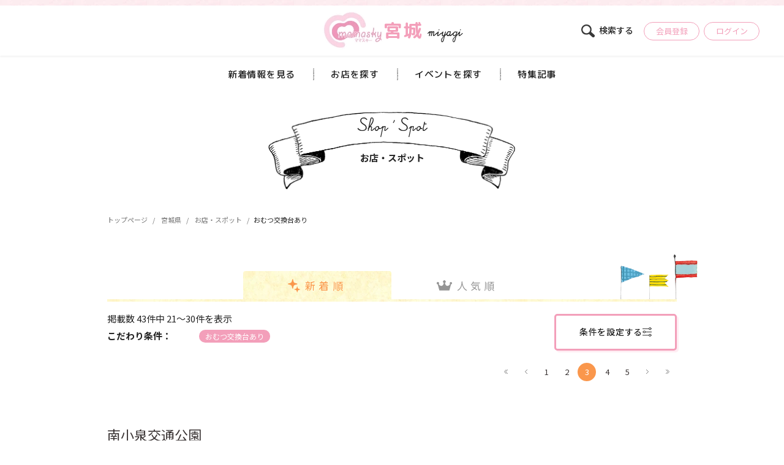

--- FILE ---
content_type: text/html; charset=UTF-8
request_url: https://mamasky.jp/miyagi/spot?tag=52&page=3
body_size: 18810
content:
<!DOCTYPE html>
<html lang="ja">
<head>
<meta charset="utf-8">
<meta http-equiv="X-UA-Compatible" content="IE=edge">
<meta name="viewport" content="width=device-width, initial-scale=1, user-scalable=0">
    <title>＜宮城＞おむつ交換台あり 子連れOKなお店・スポット情報 新着順 | 3ページ目 - ママスキー子連れママのための子育て情報サイト - mamasky(ママスキー)</title>
  <link rel="stylesheet" href="/bundles/mamaskyweb/css/style.min.css">
  <link rel="stylesheet" href="/bundles/mamaskyweb/css/zenkoku/articles.css?v2">
  <link rel="stylesheet" href="/bundles/mamaskyweb/css/zenkoku/area_index.css?v2.1">
  <link rel="stylesheet" href="/bundles/mamaskyweb/css/zenkoku/post.css?v2.3">
<link rel="icon" type="image/png" href="/bundles/mamaskyweb/img/android-touch-icon.png" sizes="256x256">
<link rel="apple-touch-icon" type="image/png" href="/bundles/mamaskyweb/img/apple-touch-icon.png" sizes="256x256">
<link rel="icon shortcut" type="image/png" href="/bundles/mamaskyweb/img/favicon.ico">

  <meta name="apple-mobile-web-app-title" content="mamasky" />
      <meta name="description" content="安心して子連れで楽しめる、お店、公園、グルメ、ママ会などの情報盛り沢山。親子で楽しめる情報満載、子連れママはmamaskyをチェック！">
    <meta name="keywords" content="ママ,子育て,子連れ,ランチ,イベント,ママ会">
                  <link rel="canonical" href="https://mamasky.jp/miyagi/spot">
    

  <meta name="twitter:card" content="summary" />
<meta property="og:type" content="website" />
<meta property="og:url" content="https://mamasky.jp/miyagi/spot?page=3&amp;tag=52">

  <!-- Google Tag Manager for Ad okuda -->
  <!--
    <script>(function(w,d,s,l,i){w[l]=w[l]||[];w[l].push({'gtm.start':
                new Date().getTime(),event:'gtm.js'});var f=d.getElementsByTagName(s)[0],
              j=d.createElement(s),dl=l!='dataLayer'?'&l='+l:'';j.async=true;j.src=
              'https://www.googletagmanager.com/gtm.js?id='+i+dl;f.parentNode.insertBefore(j,f);
      })(window,document,'script','dataLayer','GTM-53CNWX9');</script>
  -->
  <!-- End Google Tag Manager -->

  <!-- Google Tag Manager for mamasky -->
  <script>(function(w,d,s,l,i){w[l]=w[l]||[];w[l].push({'gtm.start':
              new Date().getTime(),event:'gtm.js'});var f=d.getElementsByTagName(s)[0],
            j=d.createElement(s),dl=l!='dataLayer'?'&l='+l:'';j.async=true;j.src=
            'https://www.googletagmanager.com/gtm.js?id='+i+dl;f.parentNode.insertBefore(j,f);
    })(window,document,'script','dataLayer','GTM-599WZV2');</script>
  <!-- End Google Tag Manager -->

<link rel="stylesheet" href="https://cdnjs.cloudflare.com/ajax/libs/animate.css/3.5.0/animate.min.css"/>

<style>
  html {
    opacity: 0;
    transition: opacity 0.2s ease-in-out;
  }
  html.wf-active {
    opacity: 1;
  }
</style>


<!--[if lt IE 9]>
<script src="https://oss.maxcdn.com/html5shiv/3.7.2/html5shiv.min.js"></script>
<script src="https://oss.maxcdn.com/respond/1.4.2/respond.min.js"></script>
<![endif]-->



<!-- Global site tag (gtag.js) - Google Analytics -->

</head>

<body class="page-pref_spot  " >

  <!-- Google Tag Manager (noscript) for Ad okuda -->
  <!--
  <noscript><iframe src="https://www.googletagmanager.com/ns.html?id=GTM-53CNWX9"
        height="0" width="0" style="display:none;visibility:hidden"></iframe></noscript>
  -->
  <!-- End Google Tag Manager (noscript) -->

  <!-- Google Tag Manager (noscript) for mamasky -->
  <noscript><iframe src="https://www.googletagmanager.com/ns.html?id=GTM-599WZV2"
                    height="0" width="0" style="display:none;visibility:hidden"></iframe></noscript>
  <!-- End Google Tag Manager (noscript) -->


  <div class="wrap">
                <header class="header">
        <div class="header__top">
          <a href="/miyagi" class="header__name">
            <div class="header__name--inner">
            <h1 class="header__name--logo">
              <img src="/bundles/mamaskyweb/img/zenkoku/base/logo-area.png" srcset="/bundles/mamaskyweb/img/zenkoku/base/logo-area@2x.png 2x" width="100" height="63" alt="宮城県版ママスキー"></h1>
            <div class="header__name--area">宮城</div>
            <div class="header__name--en">miyagi</div>
            </div>
          </a>
          <div class="header__action">
            <div class="header__action--search js-modal-open" data-target="area">
              <a href="#">
                <img src="/bundles/mamaskyweb/img/zenkoku/base/icn-search.svg" width="22" height="21" alt=""><span>検索する</span>
              </a>
            </div>
                          <div class="header__action--user"><a href="/register">会員登録</a></div>
              <div class="header__action--login"><a href="/login">ログイン</a></div>
                      </div>
        </div>
        <div class="header__bottom">
          <nav class="header__nav">
            <ul class="header__nav-list">
              <li class="header__nav-item"><a href="/miyagi/columns">新着情報を見る</a></li>
              <li class="header__nav-item"><a href="/miyagi/spot">お店を探す</a></li>
              <li class="header__nav-item"><a href="/miyagi/event">イベントを探す</a></li>
              <li class="header__nav-item">
                                  <a href="/miyagi/columns/category/64">特集記事</a>
                              </li>
            </ul>
          </nav>
        </div>
      </header>
      <div class="header__nav sp">
        <div class="navbar js-nav-trigger"><span></span><span></span><span></span></div>
              </div>
            <div class="nav-modal">
        <div class="nav-modal__inner">
            <div class="nav-modal__logo"><a href="/"><img src="/bundles/mamaskyweb/img/zenkoku/base/logo.png" srcset="/bundles/mamaskyweb/img/zenkoku/base/logo@2x.png" width="125" height="77" alt="ママスキーmamasky"></a></div>

            <ul class="nav-modal__sns">
              <li class="nav-modal__sns--item"><a href="https://line.me/R/ti/p/%40hew3372o" target="_blank"><img src="/bundles/mamaskyweb/img/zenkoku/base/icn-line.svg" width="30" height="30" alt=""></a> </li>
              <li class="nav-modal__sns--item"><a href="https://www.instagram.com/mamasky.official/?igshid=YmMyMTA2M2Y%3D" target="_blank"><img src="/bundles/mamaskyweb/img/zenkoku/base/icn-inst.svg" width="30" height="30" alt=""></a> </li>
              <li class="nav-modal__sns--item"><a href="https://www.facebook.com/mamasky22" target="_blank"><img src="/bundles/mamaskyweb/img/zenkoku/base/icn-fb.svg" width="32" height="32" alt=""></a> </li>
            </ul>
            <nav class="nav-modal__box">
              <ul class="nav-modal__list">
                <li class="nav-modal__item"><a href="/">トップページ</a></li>
                <li class="nav-modal__item"><a href="/mypage/">マイページ</a></li>
                <li class="nav-modal__item"><a href="/register">会員登録</a></li>
                <li class="nav-modal__item"><a href="/about">ママスキーとは</a></li>
                <li class="nav-modal__item"><a href="/company">会社概要</a></li>
                <li class="nav-modal__item"><a href="https://mamasky.co.jp" target="_blank">掲載希望の事業者さまへ</a></li>
                <li class="nav-modal__item"><a href="/contact">お問い合わせ</a></li>
                <li class="nav-modal__item"><a href="/sitemap">サイトマップ</a></li>
              </ul>
            </nav>
          </div>
        </div>
      </div>
      <div class="modal" id="modal" style="display: none;">
  <div class="modal-cover"></div>
  <form class="" id="area_search_modal">
    <div class="modal__container">
      <div class="modal__head">
        <button type="button" class="modal__back js-modal-back"><img src="/bundles/mamaskyweb/img/zenkoku/modal/icn-back.svg" width="22" height="16" alt=""></button>
        <div class="modal__ttl">
          <img src="/bundles/mamaskyweb/img/zenkoku/modal/icn-area.svg" width="15" height="23" alt="">
          <span id="region_name"></span><span>ジャンル</span>
        </div>
        <button type="button" class="modal__close js-modal-close">
          <img src="/bundles/mamaskyweb/img/zenkoku/modal/icn-close.svg" width="16" height="16" alt="">
        </button>
      </div>
      <div class="modal__container-inner">
        <div class="modal__wrap modal-num1" id="modal-area" data-target="area" data-num="1">
          <div class="modal__inner">
            <ul class="modal__area">
                                                                                      <li class="modal__item js-select-area item-city">
                            <input type="checkbox" name="city[]" id="pref_0" value="289" >
                            <label for="pref_0" class="modal__item--label"><span>仙台市</span>
                            </label>
                          </li>
                                                  <li class="modal__item js-select-area item-city">
                            <input type="checkbox" name="city[]" id="pref_1" value="290" >
                            <label for="pref_1" class="modal__item--label"><span>石巻市</span>
                            </label>
                          </li>
                                                  <li class="modal__item js-select-area item-city">
                            <input type="checkbox" name="city[]" id="pref_2" value="291" >
                            <label for="pref_2" class="modal__item--label"><span>塩竈市</span>
                            </label>
                          </li>
                                                  <li class="modal__item js-select-area item-city">
                            <input type="checkbox" name="city[]" id="pref_3" value="292" >
                            <label for="pref_3" class="modal__item--label"><span>気仙沼市</span>
                            </label>
                          </li>
                                                  <li class="modal__item js-select-area item-city">
                            <input type="checkbox" name="city[]" id="pref_4" value="293" >
                            <label for="pref_4" class="modal__item--label"><span>白石市</span>
                            </label>
                          </li>
                                                  <li class="modal__item js-select-area item-city">
                            <input type="checkbox" name="city[]" id="pref_5" value="294" >
                            <label for="pref_5" class="modal__item--label"><span>名取市</span>
                            </label>
                          </li>
                                                  <li class="modal__item js-select-area item-city">
                            <input type="checkbox" name="city[]" id="pref_6" value="295" >
                            <label for="pref_6" class="modal__item--label"><span>角田市</span>
                            </label>
                          </li>
                                                  <li class="modal__item js-select-area item-city">
                            <input type="checkbox" name="city[]" id="pref_7" value="296" >
                            <label for="pref_7" class="modal__item--label"><span>多賀城市</span>
                            </label>
                          </li>
                                                  <li class="modal__item js-select-area item-city">
                            <input type="checkbox" name="city[]" id="pref_8" value="297" >
                            <label for="pref_8" class="modal__item--label"><span>岩沼市</span>
                            </label>
                          </li>
                                                  <li class="modal__item js-select-area item-city">
                            <input type="checkbox" name="city[]" id="pref_9" value="298" >
                            <label for="pref_9" class="modal__item--label"><span>登米市</span>
                            </label>
                          </li>
                                                  <li class="modal__item js-select-area item-city">
                            <input type="checkbox" name="city[]" id="pref_10" value="299" >
                            <label for="pref_10" class="modal__item--label"><span>栗原市</span>
                            </label>
                          </li>
                                                  <li class="modal__item js-select-area item-city">
                            <input type="checkbox" name="city[]" id="pref_11" value="300" >
                            <label for="pref_11" class="modal__item--label"><span>東松島市</span>
                            </label>
                          </li>
                                                  <li class="modal__item js-select-area item-city">
                            <input type="checkbox" name="city[]" id="pref_12" value="301" >
                            <label for="pref_12" class="modal__item--label"><span>大崎市</span>
                            </label>
                          </li>
                                                  <li class="modal__item js-select-area item-city">
                            <input type="checkbox" name="city[]" id="pref_13" value="302" >
                            <label for="pref_13" class="modal__item--label"><span>富谷市</span>
                            </label>
                          </li>
                                                  <li class="modal__item js-select-area item-city">
                            <input type="checkbox" name="city[]" id="pref_14" value="303" >
                            <label for="pref_14" class="modal__item--label"><span>蔵王町</span>
                            </label>
                          </li>
                                                  <li class="modal__item js-select-area item-city">
                            <input type="checkbox" name="city[]" id="pref_15" value="304" >
                            <label for="pref_15" class="modal__item--label"><span>七ヶ宿町</span>
                            </label>
                          </li>
                                                  <li class="modal__item js-select-area item-city">
                            <input type="checkbox" name="city[]" id="pref_16" value="305" >
                            <label for="pref_16" class="modal__item--label"><span>大河原町</span>
                            </label>
                          </li>
                                                  <li class="modal__item js-select-area item-city">
                            <input type="checkbox" name="city[]" id="pref_17" value="306" >
                            <label for="pref_17" class="modal__item--label"><span>村田町</span>
                            </label>
                          </li>
                                                  <li class="modal__item js-select-area item-city">
                            <input type="checkbox" name="city[]" id="pref_18" value="307" >
                            <label for="pref_18" class="modal__item--label"><span>柴田町</span>
                            </label>
                          </li>
                                                  <li class="modal__item js-select-area item-city">
                            <input type="checkbox" name="city[]" id="pref_19" value="308" >
                            <label for="pref_19" class="modal__item--label"><span>川崎町</span>
                            </label>
                          </li>
                                                  <li class="modal__item js-select-area item-city">
                            <input type="checkbox" name="city[]" id="pref_20" value="309" >
                            <label for="pref_20" class="modal__item--label"><span>丸森町</span>
                            </label>
                          </li>
                                                  <li class="modal__item js-select-area item-city">
                            <input type="checkbox" name="city[]" id="pref_21" value="310" >
                            <label for="pref_21" class="modal__item--label"><span>亘理町</span>
                            </label>
                          </li>
                                                  <li class="modal__item js-select-area item-city">
                            <input type="checkbox" name="city[]" id="pref_22" value="311" >
                            <label for="pref_22" class="modal__item--label"><span>山元町</span>
                            </label>
                          </li>
                                                  <li class="modal__item js-select-area item-city">
                            <input type="checkbox" name="city[]" id="pref_23" value="312" >
                            <label for="pref_23" class="modal__item--label"><span>松島町</span>
                            </label>
                          </li>
                                                  <li class="modal__item js-select-area item-city">
                            <input type="checkbox" name="city[]" id="pref_24" value="313" >
                            <label for="pref_24" class="modal__item--label"><span>七ヶ浜町</span>
                            </label>
                          </li>
                                                  <li class="modal__item js-select-area item-city">
                            <input type="checkbox" name="city[]" id="pref_25" value="314" >
                            <label for="pref_25" class="modal__item--label"><span>利府町</span>
                            </label>
                          </li>
                                                  <li class="modal__item js-select-area item-city">
                            <input type="checkbox" name="city[]" id="pref_26" value="315" >
                            <label for="pref_26" class="modal__item--label"><span>大和町</span>
                            </label>
                          </li>
                                                  <li class="modal__item js-select-area item-city">
                            <input type="checkbox" name="city[]" id="pref_27" value="316" >
                            <label for="pref_27" class="modal__item--label"><span>大郷町</span>
                            </label>
                          </li>
                                                  <li class="modal__item js-select-area item-city">
                            <input type="checkbox" name="city[]" id="pref_28" value="317" >
                            <label for="pref_28" class="modal__item--label"><span>大衡村</span>
                            </label>
                          </li>
                                                  <li class="modal__item js-select-area item-city">
                            <input type="checkbox" name="city[]" id="pref_29" value="318" >
                            <label for="pref_29" class="modal__item--label"><span>色麻町</span>
                            </label>
                          </li>
                                                  <li class="modal__item js-select-area item-city">
                            <input type="checkbox" name="city[]" id="pref_30" value="319" >
                            <label for="pref_30" class="modal__item--label"><span>加美町</span>
                            </label>
                          </li>
                                                  <li class="modal__item js-select-area item-city">
                            <input type="checkbox" name="city[]" id="pref_31" value="320" >
                            <label for="pref_31" class="modal__item--label"><span>涌谷町</span>
                            </label>
                          </li>
                                                  <li class="modal__item js-select-area item-city">
                            <input type="checkbox" name="city[]" id="pref_32" value="321" >
                            <label for="pref_32" class="modal__item--label"><span>美里町</span>
                            </label>
                          </li>
                                                  <li class="modal__item js-select-area item-city">
                            <input type="checkbox" name="city[]" id="pref_33" value="322" >
                            <label for="pref_33" class="modal__item--label"><span>女川町</span>
                            </label>
                          </li>
                                                  <li class="modal__item js-select-area item-city">
                            <input type="checkbox" name="city[]" id="pref_34" value="323" >
                            <label for="pref_34" class="modal__item--label"><span>南三陸町</span>
                            </label>
                          </li>
                                                                                                                                                                                                                                                                                        </ul>
          </div>
        </div>
        <div class="modal__wrap modal-num2" id="modal-choice" data-target="choice" data-num="2">
          <div class="modal__head">
            <button type="button" class="modal__back js-modal-back"><img src="/bundles/mamaskyweb/img/zenkoku/modal/icn-back.svg" width="22" height="16" alt=""></button>
            <div class="modal__ttl">
              <img src="/bundles/mamaskyweb/img/zenkoku/modal/icn-area.svg" width="15" height="23" alt="">
              <span id="region_name"></span><span>エリア</span>
            </div>
            <button type="button" class="modal__close js-modal-close">
              <img src="/bundles/mamaskyweb/img/zenkoku/modal/icn-close.svg" width="16" height="16" alt="">
            </button>
          </div>
          <div class="modal__inner">
            <div class="modal__type" id="js-tab-type">

              <div class="modal__type--check js-selector select" data-target="store">
                <input type="radio" id="tab_store" name="type" value="store" checked>
                <label for="tab_store" class="modal__type--label">
                  <strong class="modal__type--inner">
                    <img src="/bundles/mamaskyweb/img/zenkoku/modal/icn-store.svg" width="20" height="18" alt="お店・スポット">
                    <span class="modal__type--label-txt">お店・スポット</span>
                  </strong>
                </label>
              </div>

              <div class="modal__type--check js-selector" data-target="event">
                <input type="radio" id="tab_event" name="type" value="event" >
                <label for="tab-event" class="modal__type--label">
                  <strong class="modal__type--inner">
                    <img src="/bundles/mamaskyweb/img/zenkoku/modal/icn-event.svg" width="17" height="20" alt="イベント">
                    <span class="modal__type--label-txt">イベント</span>
                  </strong>
                </label>
              </div>

            </div>

            <div class="modal__tab">
                            <div class="modal__tab--panel  active" id="store">
                <div class="modal__choice">
                  <div class="modal__choice--ttl">キーワードを入力</div>
                  <input type="text" class="modal__input" name="q" value="" placeholder="お店の名前 etc...">
                  <div class="modal__choice--ttl">ジャンルを選択する</div>
                  <div class="modal__check">
                                                                            <div class="modal__check--item genre">
                                                              <input type="checkbox" name="term[]" value="1" id="genre1" >
                              <label class="modal__check--label" for="genre1">グルメ</label>
                            </div>
                                                      <div class="modal__check--item genre">
                                                              <input type="checkbox" name="term[]" value="22" id="genre22" >
                              <label class="modal__check--label" for="genre22">ケーキ・パン・お菓子</label>
                            </div>
                                                      <div class="modal__check--item genre">
                                                              <input type="checkbox" name="term[]" value="2" id="genre2" >
                              <label class="modal__check--label" for="genre2">美容・健康</label>
                            </div>
                                                      <div class="modal__check--item genre">
                                                              <input type="checkbox" name="term[]" value="16" id="genre16" >
                              <label class="modal__check--label" for="genre16">ヘアサロン</label>
                            </div>
                                                      <div class="modal__check--item genre">
                                                              <input type="checkbox" name="term[]" value="19" id="genre19" >
                              <label class="modal__check--label" for="genre19">服・雑貨</label>
                            </div>
                                                      <div class="modal__check--item genre">
                                                              <input type="checkbox" name="term[]" value="21" id="genre21" >
                              <label class="modal__check--label" for="genre21">フォト・貸衣装</label>
                            </div>
                                                      <div class="modal__check--item genre">
                                                              <input type="checkbox" name="term[]" value="17" id="genre17" >
                              <label class="modal__check--label" for="genre17">おでかけ・公園</label>
                            </div>
                                                      <div class="modal__check--item genre">
                                                              <input type="checkbox" name="term[]" value="27" id="genre27" >
                              <label class="modal__check--label" for="genre27">住宅・不動産</label>
                            </div>
                                                      <div class="modal__check--item genre">
                                                              <input type="checkbox" name="term[]" value="4" id="genre4" >
                              <label class="modal__check--label" for="genre4">習いごと</label>
                            </div>
                                                      <div class="modal__check--item genre">
                                                              <input type="checkbox" name="term[]" value="26" id="genre26" >
                              <label class="modal__check--label" for="genre26">暮らし</label>
                            </div>
                                                      <div class="modal__check--item genre">
                                                              <input type="checkbox" name="term[]" value="14" id="genre14" >
                              <label class="modal__check--label" for="genre14">病院・育児相談</label>
                            </div>
                                                      <div class="modal__check--item genre">
                                                              <input type="checkbox" name="term[]" value="5" id="genre5" >
                              <label class="modal__check--label" for="genre5">学校・保育・託児</label>
                            </div>
                                                                  </div>
                </div>
                                      <div class="modal__choice tag">
                      <div class="modal__choice--ttl tag">こだわり条件を追加</div>
                      <div class="modal__check">
                                                      <div class="modal__check--item tag">
                                                              <input type="checkbox" name="tag[]" class="tag-category-1 " value="1" id="tag1" >
                              <label class="modal__check--label" for="tag1">小上がり</label>
                            </div>
                                                      <div class="modal__check--item tag">
                                                              <input type="checkbox" name="tag[]" class="tag-category-1 " value="2" id="tag2" checked>
                              <label class="modal__check--label" for="tag2">個室</label>
                            </div>
                                                      <div class="modal__check--item tag">
                                                              <input type="checkbox" name="tag[]" class="tag-category-1 " value="3" id="tag3" >
                              <label class="modal__check--label" for="tag3">子ども椅子</label>
                            </div>
                                                      <div class="modal__check--item tag">
                                                              <input type="checkbox" name="tag[]" class="tag-category-1 " value="4" id="tag4" >
                              <label class="modal__check--label" for="tag4">バンボ類</label>
                            </div>
                                                      <div class="modal__check--item tag">
                                                              <input type="checkbox" name="tag[]" class="tag-category-2 tag-category-4 tag-category-8 tag-category-13 tag-category-14 " value="5" id="tag5" checked>
                              <label class="modal__check--label" for="tag5">子連れ可</label>
                            </div>
                                                      <div class="modal__check--item tag">
                                                              <input type="checkbox" name="tag[]" class="tag-category-1 tag-category-2 tag-category-4 tag-category-8 tag-category-13 tag-category-14 tag-category-16 tag-category-19 tag-category-21 tag-category-22 tag-category-26 tag-category-27 " value="6" id="tag6" >
                              <label class="modal__check--label" for="tag6">ベビーカー入店</label>
                            </div>
                                                      <div class="modal__check--item tag">
                                                              <input type="checkbox" name="tag[]" class="tag-category-1 tag-category-2 tag-category-4 tag-category-8 tag-category-13 tag-category-14 tag-category-16 tag-category-19 tag-category-21 tag-category-26 tag-category-27 " value="7" id="tag7" >
                              <label class="modal__check--label" for="tag7">キッズスペース</label>
                            </div>
                                                      <div class="modal__check--item tag">
                                                              <input type="checkbox" name="tag[]" class="" value="8" id="tag8" >
                              <label class="modal__check--label" for="tag8">扶養内で働ける</label>
                            </div>
                                                      <div class="modal__check--item tag">
                                                              <input type="checkbox" name="tag[]" class="" value="9" id="tag9" >
                              <label class="modal__check--label" for="tag9">17時定時で月15万円以上</label>
                            </div>
                                                      <div class="modal__check--item tag">
                                                              <input type="checkbox" name="tag[]" class="tag-category-1 " value="10" id="tag10" >
                              <label class="modal__check--label" for="tag10">キッズメニュー</label>
                            </div>
                                                      <div class="modal__check--item tag">
                                                              <input type="checkbox" name="tag[]" class="tag-category-1 " value="11" id="tag11" >
                              <label class="modal__check--label" for="tag11">子ども食器</label>
                            </div>
                                                      <div class="modal__check--item tag">
                                                              <input type="checkbox" name="tag[]" class="tag-category-2 tag-category-4 tag-category-8 tag-category-14 " value="12" id="tag12" >
                              <label class="modal__check--label" for="tag12">託児あり</label>
                            </div>
                                                      <div class="modal__check--item tag">
                                                              <input type="checkbox" name="tag[]" class="" value="13" id="tag13" >
                              <label class="modal__check--label" for="tag13">週2～3日勤務OK</label>
                            </div>
                                                      <div class="modal__check--item tag">
                                                              <input type="checkbox" name="tag[]" class="" value="14" id="tag14" >
                              <label class="modal__check--label" for="tag14">育児休業実績あり</label>
                            </div>
                                                      <div class="modal__check--item tag">
                                                              <input type="checkbox" name="tag[]" class="" value="15" id="tag15" >
                              <label class="modal__check--label" for="tag15">土日祝休み</label>
                            </div>
                                                      <div class="modal__check--item tag">
                                                              <input type="checkbox" name="tag[]" class="tag-category-8 " value="16" id="tag16" >
                              <label class="modal__check--label" for="tag16">ママが活躍</label>
                            </div>
                                                      <div class="modal__check--item tag">
                                                              <input type="checkbox" name="tag[]" class="" value="18" id="tag18" >
                              <label class="modal__check--label" for="tag18">派遣で働く</label>
                            </div>
                                                      <div class="modal__check--item tag">
                                                              <input type="checkbox" name="tag[]" class="tag-category-1 tag-category-2 tag-category-4 tag-category-5 tag-category-6 tag-category-8 tag-category-13 tag-category-14 " value="19" id="tag19" >
                              <label class="modal__check--label" for="tag19">パパママスタッフ</label>
                            </div>
                                                      <div class="modal__check--item tag">
                                                              <input type="checkbox" name="tag[]" class="tag-category-1 tag-category-14 tag-category-17 " value="20" id="tag20" >
                              <label class="modal__check--label" for="tag20">授乳室</label>
                            </div>
                                                      <div class="modal__check--item tag">
                                                              <input type="checkbox" name="tag[]" class="tag-category-1 " value="21" id="tag21" >
                              <label class="modal__check--label" for="tag21">食事エプロンあり</label>
                            </div>
                                                      <div class="modal__check--item tag">
                                                              <input type="checkbox" name="tag[]" class="tag-category-1 " value="22" id="tag22" >
                              <label class="modal__check--label" for="tag22">うどん有</label>
                            </div>
                                                      <div class="modal__check--item tag">
                                                              <input type="checkbox" name="tag[]" class="tag-category-1 " value="23" id="tag23" >
                              <label class="modal__check--label" for="tag23">おもちゃ付き</label>
                            </div>
                                                      <div class="modal__check--item tag">
                                                              <input type="checkbox" name="tag[]" class="tag-category-1 " value="24" id="tag24" >
                              <label class="modal__check--label" for="tag24">絵本・おもちゃあり</label>
                            </div>
                                                      <div class="modal__check--item tag">
                                                              <input type="checkbox" name="tag[]" class="tag-category-1 " value="25" id="tag25" >
                              <label class="modal__check--label" for="tag25">離乳食持込可</label>
                            </div>
                                                      <div class="modal__check--item tag">
                                                              <input type="checkbox" name="tag[]" class="tag-category-1 " value="26" id="tag26" >
                              <label class="modal__check--label" for="tag26">離乳食温め可</label>
                            </div>
                                                      <div class="modal__check--item tag">
                                                              <input type="checkbox" name="tag[]" class="tag-category-1 " value="28" id="tag28" >
                              <label class="modal__check--label" for="tag28">禁煙・分煙</label>
                            </div>
                                                      <div class="modal__check--item tag">
                                                              <input type="checkbox" name="tag[]" class="tag-category-2 tag-category-4 " value="29" id="tag29" >
                              <label class="modal__check--label" for="tag29">ママプランあり</label>
                            </div>
                                                      <div class="modal__check--item tag">
                                                              <input type="checkbox" name="tag[]" class="tag-category-2 " value="30" id="tag30" >
                              <label class="modal__check--label" for="tag30">女性スタッフ</label>
                            </div>
                                                      <div class="modal__check--item tag">
                                                              <input type="checkbox" name="tag[]" class="tag-category-2 " value="31" id="tag31" >
                              <label class="modal__check--label" for="tag31">妊婦可</label>
                            </div>
                                                      <div class="modal__check--item tag">
                                                              <input type="checkbox" name="tag[]" class="tag-category-4 tag-category-8 " value="33" id="tag33" >
                              <label class="modal__check--label" for="tag33">1dayスクール</label>
                            </div>
                                                      <div class="modal__check--item tag">
                                                              <input type="checkbox" name="tag[]" class="tag-category-8 " value="34" id="tag34" >
                              <label class="modal__check--label" for="tag34">ディプロマ進呈</label>
                            </div>
                                                      <div class="modal__check--item tag">
                                                              <input type="checkbox" name="tag[]" class="tag-category-8 " value="35" id="tag35" >
                              <label class="modal__check--label" for="tag35">開業支援</label>
                            </div>
                                                      <div class="modal__check--item tag">
                                                              <input type="checkbox" name="tag[]" class="tag-category-8 " value="36" id="tag36" >
                              <label class="modal__check--label" for="tag36">インターンあり</label>
                            </div>
                                                      <div class="modal__check--item tag">
                                                              <input type="checkbox" name="tag[]" class="tag-category-8 " value="37" id="tag37" >
                              <label class="modal__check--label" for="tag37">アフターサービス充実</label>
                            </div>
                                                      <div class="modal__check--item tag">
                                                              <input type="checkbox" name="tag[]" class="tag-category-2 " value="38" id="tag38" >
                              <label class="modal__check--label" for="tag38">ヘアサロン</label>
                            </div>
                                                      <div class="modal__check--item tag">
                                                              <input type="checkbox" name="tag[]" class="tag-category-2 " value="39" id="tag39" >
                              <label class="modal__check--label" for="tag39">エステ</label>
                            </div>
                                                      <div class="modal__check--item tag">
                                                              <input type="checkbox" name="tag[]" class="tag-category-2 " value="40" id="tag40" >
                              <label class="modal__check--label" for="tag40">ネイル</label>
                            </div>
                                                      <div class="modal__check--item tag">
                                                              <input type="checkbox" name="tag[]" class="tag-category-2 " value="41" id="tag41" >
                              <label class="modal__check--label" for="tag41">まつ毛</label>
                            </div>
                                                      <div class="modal__check--item tag">
                                                              <input type="checkbox" name="tag[]" class="tag-category-2 " value="42" id="tag42" >
                              <label class="modal__check--label" for="tag42">整体・カイロプラクティック</label>
                            </div>
                                                      <div class="modal__check--item tag">
                                                              <input type="checkbox" name="tag[]" class="tag-category-2 " value="43" id="tag43" >
                              <label class="modal__check--label" for="tag43">ダイエット</label>
                            </div>
                                                      <div class="modal__check--item tag">
                                                              <input type="checkbox" name="tag[]" class="tag-category-2 " value="44" id="tag44" >
                              <label class="modal__check--label" for="tag44">ヒーリング</label>
                            </div>
                                                      <div class="modal__check--item tag">
                                                              <input type="checkbox" name="tag[]" class="tag-category-1 tag-category-6 tag-category-14 " value="45" id="tag45" >
                              <label class="modal__check--label" for="tag45">おむつ交換台</label>
                            </div>
                                                      <div class="modal__check--item tag">
                                                              <input type="checkbox" name="tag[]" class="tag-category-1 " value="46" id="tag46" >
                              <label class="modal__check--label" for="tag46">ランチ</label>
                            </div>
                                                      <div class="modal__check--item tag">
                                                              <input type="checkbox" name="tag[]" class="tag-category-2 tag-category-16 " value="47" id="tag47" >
                              <label class="modal__check--label" for="tag47">キッズメニューあり</label>
                            </div>
                                                      <div class="modal__check--item tag">
                                                              <input type="checkbox" name="tag[]" class="tag-category-16 " value="48" id="tag48" >
                              <label class="modal__check--label" for="tag48">キッズスペースあり</label>
                            </div>
                                                      <div class="modal__check--item tag">
                                                              <input type="checkbox" name="tag[]" class="tag-category-16 " value="49" id="tag49" >
                              <label class="modal__check--label" for="tag49">託児あり</label>
                            </div>
                                                      <div class="modal__check--item tag">
                                                              <input type="checkbox" name="tag[]" class="tag-category-17 " value="51" id="tag51" >
                              <label class="modal__check--label" for="tag51">トイレあり</label>
                            </div>
                                                      <div class="modal__check--item tag">
                                                              <input type="checkbox" name="tag[]" class="tag-category-17 " value="52" id="tag52" checked>
                              <label class="modal__check--label" for="tag52">おむつ交換台あり</label>
                            </div>
                                                      <div class="modal__check--item tag">
                                                              <input type="checkbox" name="tag[]" class="tag-category-1 tag-category-2 tag-category-4 tag-category-5 tag-category-6 tag-category-14 tag-category-16 tag-category-17 tag-category-19 tag-category-21 tag-category-22 tag-category-24 tag-category-26 tag-category-27 " value="53" id="tag53" >
                              <label class="modal__check--label" for="tag53">駐車場あり</label>
                            </div>
                                                      <div class="modal__check--item tag">
                                                              <input type="checkbox" name="tag[]" class="tag-category-17 tag-category-24 " value="54" id="tag54" >
                              <label class="modal__check--label" for="tag54">無料駐車場あり</label>
                            </div>
                                                      <div class="modal__check--item tag">
                                                              <input type="checkbox" name="tag[]" class="tag-category-17 " value="55" id="tag55" >
                              <label class="modal__check--label" for="tag55">屋内施設</label>
                            </div>
                                                      <div class="modal__check--item tag">
                                                              <input type="checkbox" name="tag[]" class="tag-category-22 " value="56" id="tag56" >
                              <label class="modal__check--label" for="tag56">ケーキ</label>
                            </div>
                                                      <div class="modal__check--item tag">
                                                              <input type="checkbox" name="tag[]" class="tag-category-22 " value="57" id="tag57" >
                              <label class="modal__check--label" for="tag57">パン屋</label>
                            </div>
                                                      <div class="modal__check--item tag">
                                                              <input type="checkbox" name="tag[]" class="tag-category-22 " value="58" id="tag58" >
                              <label class="modal__check--label" for="tag58">誕生日ケーキ</label>
                            </div>
                                                      <div class="modal__check--item tag">
                                                              <input type="checkbox" name="tag[]" class="tag-category-22 " value="59" id="tag59" >
                              <label class="modal__check--label" for="tag59">似顔絵ケーキ</label>
                            </div>
                                                      <div class="modal__check--item tag">
                                                              <input type="checkbox" name="tag[]" class="tag-category-22 " value="60" id="tag60" >
                              <label class="modal__check--label" for="tag60">アレルギー対応</label>
                            </div>
                                                      <div class="modal__check--item tag">
                                                              <input type="checkbox" name="tag[]" class="tag-category-22 " value="61" id="tag61" >
                              <label class="modal__check--label" for="tag61">グルテンフリー</label>
                            </div>
                                                      <div class="modal__check--item tag">
                                                              <input type="checkbox" name="tag[]" class="tag-category-19 tag-category-22 " value="62" id="tag62" >
                              <label class="modal__check--label" for="tag62">オンライン販売</label>
                            </div>
                                                      <div class="modal__check--item tag">
                                                              <input type="checkbox" name="tag[]" class="tag-category-1 tag-category-2 tag-category-4 tag-category-5 tag-category-6 tag-category-14 tag-category-16 tag-category-21 tag-category-22 tag-category-26 tag-category-27 " value="63" id="tag63" >
                              <label class="modal__check--label" for="tag63">出張対応可</label>
                            </div>
                                                      <div class="modal__check--item tag">
                                                              <input type="checkbox" name="tag[]" class="tag-category-4 tag-category-14 tag-category-26 tag-category-27 " value="64" id="tag64" >
                              <label class="modal__check--label" for="tag64">オンライン対応可</label>
                            </div>
                                                      <div class="modal__check--item tag">
                                                              <input type="checkbox" name="tag[]" class="tag-category-14 " value="65" id="tag65" >
                              <label class="modal__check--label" for="tag65">小児科</label>
                            </div>
                                                      <div class="modal__check--item tag">
                                                              <input type="checkbox" name="tag[]" class="tag-category-14 " value="66" id="tag66" >
                              <label class="modal__check--label" for="tag66">小児歯科</label>
                            </div>
                                                      <div class="modal__check--item tag">
                                                              <input type="checkbox" name="tag[]" class="tag-category-1 tag-category-2 tag-category-4 tag-category-5 tag-category-14 tag-category-16 tag-category-17 tag-category-19 tag-category-21 tag-category-26 tag-category-27 " value="67" id="tag67" >
                              <label class="modal__check--label" for="tag67">オンライン予約</label>
                            </div>
                                                      <div class="modal__check--item tag">
                                                              <input type="checkbox" name="tag[]" class="tag-category-21 " value="68" id="tag68" >
                              <label class="modal__check--label" for="tag68">ニューボーンフォト</label>
                            </div>
                                                      <div class="modal__check--item tag">
                                                              <input type="checkbox" name="tag[]" class="tag-category-21 " value="69" id="tag69" >
                              <label class="modal__check--label" for="tag69">ロケーションフォト</label>
                            </div>
                                                      <div class="modal__check--item tag">
                                                              <input type="checkbox" name="tag[]" class="tag-category-21 " value="70" id="tag70" >
                              <label class="modal__check--label" for="tag70">スタジオ撮影</label>
                            </div>
                                                      <div class="modal__check--item tag">
                                                              <input type="checkbox" name="tag[]" class="tag-category-21 " value="71" id="tag71" >
                              <label class="modal__check--label" for="tag71">出張撮影</label>
                            </div>
                                                      <div class="modal__check--item tag">
                                                              <input type="checkbox" name="tag[]" class="tag-category-21 " value="72" id="tag72" >
                              <label class="modal__check--label" for="tag72">衣装貸出あり</label>
                            </div>
                                                      <div class="modal__check--item tag">
                                                              <input type="checkbox" name="tag[]" class="tag-category-27 " value="73" id="tag73" >
                              <label class="modal__check--label" for="tag73">新築</label>
                            </div>
                                                      <div class="modal__check--item tag">
                                                              <input type="checkbox" name="tag[]" class="tag-category-27 " value="74" id="tag74" >
                              <label class="modal__check--label" for="tag74">リフォーム・リノベーション</label>
                            </div>
                                                      <div class="modal__check--item tag">
                                                              <input type="checkbox" name="tag[]" class="tag-category-27 " value="75" id="tag75" >
                              <label class="modal__check--label" for="tag75">売買</label>
                            </div>
                                                      <div class="modal__check--item tag">
                                                              <input type="checkbox" name="tag[]" class="tag-category-27 " value="76" id="tag76" >
                              <label class="modal__check--label" for="tag76">賃貸</label>
                            </div>
                                                      <div class="modal__check--item tag">
                                                              <input type="checkbox" name="tag[]" class="tag-category-27 " value="77" id="tag77" >
                              <label class="modal__check--label" for="tag77">相談窓口</label>
                            </div>
                                                      <div class="modal__check--item tag">
                                                              <input type="checkbox" name="tag[]" class="tag-category-4 " value="78" id="tag78" >
                              <label class="modal__check--label" for="tag78">大人向け</label>
                            </div>
                                                      <div class="modal__check--item tag">
                                                              <input type="checkbox" name="tag[]" class="tag-category-4 " value="79" id="tag79" >
                              <label class="modal__check--label" for="tag79">0歳向け</label>
                            </div>
                                                      <div class="modal__check--item tag">
                                                              <input type="checkbox" name="tag[]" class="tag-category-4 " value="80" id="tag80" >
                              <label class="modal__check--label" for="tag80">1歳向け</label>
                            </div>
                                                      <div class="modal__check--item tag">
                                                              <input type="checkbox" name="tag[]" class="tag-category-4 " value="81" id="tag81" >
                              <label class="modal__check--label" for="tag81">2歳以上</label>
                            </div>
                                                      <div class="modal__check--item tag">
                                                              <input type="checkbox" name="tag[]" class="tag-category-4 " value="82" id="tag82" >
                              <label class="modal__check--label" for="tag82">3歳以上</label>
                            </div>
                                                      <div class="modal__check--item tag">
                                                              <input type="checkbox" name="tag[]" class="tag-category-4 " value="83" id="tag83" >
                              <label class="modal__check--label" for="tag83">新1年生準備</label>
                            </div>
                                                      <div class="modal__check--item tag">
                                                              <input type="checkbox" name="tag[]" class="tag-category-4 " value="84" id="tag84" >
                              <label class="modal__check--label" for="tag84">ピアノ・音楽教室</label>
                            </div>
                                                      <div class="modal__check--item tag">
                                                              <input type="checkbox" name="tag[]" class="tag-category-4 " value="85" id="tag85" >
                              <label class="modal__check--label" for="tag85">親子レッスン</label>
                            </div>
                                                      <div class="modal__check--item tag">
                                                              <input type="checkbox" name="tag[]" class="tag-category-4 " value="86" id="tag86" >
                              <label class="modal__check--label" for="tag86">運動教室</label>
                            </div>
                                                      <div class="modal__check--item tag">
                                                              <input type="checkbox" name="tag[]" class="tag-category-4 " value="87" id="tag87" >
                              <label class="modal__check--label" for="tag87">英会話</label>
                            </div>
                                                      <div class="modal__check--item tag">
                                                              <input type="checkbox" name="tag[]" class="tag-category-26 " value="88" id="tag88" >
                              <label class="modal__check--label" for="tag88">保険相談</label>
                            </div>
                                                      <div class="modal__check--item tag">
                                                              <input type="checkbox" name="tag[]" class="tag-category-26 " value="89" id="tag89" >
                              <label class="modal__check--label" for="tag89">資産運用相談</label>
                            </div>
                                                      <div class="modal__check--item tag">
                                                              <input type="checkbox" name="tag[]" class="tag-category-26 " value="90" id="tag90" >
                              <label class="modal__check--label" for="tag90">宅水・宅食</label>
                            </div>
                                                      <div class="modal__check--item tag">
                                                              <input type="checkbox" name="tag[]" class="tag-category-26 " value="91" id="tag91" >
                              <label class="modal__check--label" for="tag91">家事代行・料理代行</label>
                            </div>
                                                      <div class="modal__check--item tag">
                                                              <input type="checkbox" name="tag[]" class="tag-category-26 " value="92" id="tag92" >
                              <label class="modal__check--label" for="tag92">車</label>
                            </div>
                                                      <div class="modal__check--item tag">
                                                              <input type="checkbox" name="tag[]" class="tag-category-26 " value="93" id="tag93" >
                              <label class="modal__check--label" for="tag93">仕事・働き方相談</label>
                            </div>
                                                      <div class="modal__check--item tag">
                                                              <input type="checkbox" name="tag[]" class="tag-category-17 " value="94" id="tag94" >
                              <label class="modal__check--label" for="tag94">大型遊具・アスレチック</label>
                            </div>
                                                      <div class="modal__check--item tag">
                                                              <input type="checkbox" name="tag[]" class="tag-category-17 " value="95" id="tag95" >
                              <label class="modal__check--label" for="tag95">水遊び・じゃぶじゃぶ池</label>
                            </div>
                                                      <div class="modal__check--item tag">
                                                              <input type="checkbox" name="tag[]" class="tag-category-17 " value="96" id="tag96" >
                              <label class="modal__check--label" for="tag96">ふわふわドーム</label>
                            </div>
                                                      <div class="modal__check--item tag">
                                                              <input type="checkbox" name="tag[]" class="tag-category-17 " value="98" id="tag98" >
                              <label class="modal__check--label" for="tag98">赤ちゃんブランコ</label>
                            </div>
                                                      <div class="modal__check--item tag">
                                                              <input type="checkbox" name="tag[]" class="tag-category-17 " value="99" id="tag99" >
                              <label class="modal__check--label" for="tag99">インクルーシブ遊具</label>
                            </div>
                                                      <div class="modal__check--item tag">
                                                              <input type="checkbox" name="tag[]" class="tag-category-17 " value="100" id="tag100" >
                              <label class="modal__check--label" for="tag100">交通公園</label>
                            </div>
                                                </div>
                    </div>
                                </div>
                            <div class="modal__tab--panel " id="event">

                <div class="modal__choice--ttl">キーワードを入力</div>
                <input type="text" class="modal__input" name="q" value="" placeholder="イベント名前 etc...">

                <div class="modal__choice">
                  <div class="modal__choice--ttl">主催</div>
                  <div class="modal__radio">
                    <div class="modal__radio--item">
                      <input type="radio" name="organizer" value="" id="org01"  checked>
                      <label class="modal__radio--label" for="org01">すべて</label>
                    </div>
                    <div class="modal__radio--item">
                      <input type="radio" name="organizer" value="mamasky" id="org02" >
                      <label class="modal__radio--label" for="org02">ママスキー主催</label>
                    </div>
                    <div class="modal__radio--item">
                      <input type="radio" name="organizer" value="other" id="org03" >
                      <label class="modal__radio--label" for="org03">その他</label>
                    </div>
                  </div>
                </div>
                <div class="modal__choice">
                  <div class="modal__choice--ttl">タイプ</div>
                  <div class="modal__radio">
                                                                            <div class="modal__radio--item">
                              <input type="radio" class="checkbox" name="event_type[]" value="1" id="type1" >
                              <label class="modal__radio--label" for="type1">ワークショップ</label>
                            </div>
                                                      <div class="modal__radio--item">
                              <input type="radio" class="checkbox" name="event_type[]" value="2" id="type2" >
                              <label class="modal__radio--label" for="type2">ママ会</label>
                            </div>
                                                      <div class="modal__radio--item">
                              <input type="radio" class="checkbox" name="event_type[]" value="3" id="type3" >
                              <label class="modal__radio--label" for="type3">交流会</label>
                            </div>
                                                      <div class="modal__radio--item">
                              <input type="radio" class="checkbox" name="event_type[]" value="4" id="type4" >
                              <label class="modal__radio--label" for="type4">講座</label>
                            </div>
                                                      <div class="modal__radio--item">
                              <input type="radio" class="checkbox" name="event_type[]" value="5" id="type5" >
                              <label class="modal__radio--label" for="type5">体験会</label>
                            </div>
                                                      <div class="modal__radio--item">
                              <input type="radio" class="checkbox" name="event_type[]" value="6" id="type6" >
                              <label class="modal__radio--label" for="type6">フリマ</label>
                            </div>
                                                      <div class="modal__radio--item">
                              <input type="radio" class="checkbox" name="event_type[]" value="7" id="type7" >
                              <label class="modal__radio--label" for="type7">フォト</label>
                            </div>
                                                      <div class="modal__radio--item">
                              <input type="radio" class="checkbox" name="event_type[]" value="8" id="type8" >
                              <label class="modal__radio--label" for="type8">演奏会</label>
                            </div>
                                                      <div class="modal__radio--item">
                              <input type="radio" class="checkbox" name="event_type[]" value="9" id="type9" >
                              <label class="modal__radio--label" for="type9">パーティー</label>
                            </div>
                                                      <div class="modal__radio--item">
                              <input type="radio" class="checkbox" name="event_type[]" value="10" id="type10" >
                              <label class="modal__radio--label" for="type10">遊び</label>
                            </div>
                                                      <div class="modal__radio--item">
                              <input type="radio" class="checkbox" name="event_type[]" value="11" id="type11" >
                              <label class="modal__radio--label" for="type11">大型</label>
                            </div>
                                                      <div class="modal__radio--item">
                              <input type="radio" class="checkbox" name="event_type[]" value="12" id="type12" >
                              <label class="modal__radio--label" for="type12">マルシェ</label>
                            </div>
                                                      <div class="modal__radio--item">
                              <input type="radio" class="checkbox" name="event_type[]" value="13" id="type13" >
                              <label class="modal__radio--label" for="type13">レッスン</label>
                            </div>
                                                      <div class="modal__radio--item">
                              <input type="radio" class="checkbox" name="event_type[]" value="14" id="type14" >
                              <label class="modal__radio--label" for="type14">サークル</label>
                            </div>
                                                      <div class="modal__radio--item">
                              <input type="radio" class="checkbox" name="event_type[]" value="15" id="type15" >
                              <label class="modal__radio--label" for="type15">見学会</label>
                            </div>
                                                      <div class="modal__radio--item">
                              <input type="radio" class="checkbox" name="event_type[]" value="16" id="type16" >
                              <label class="modal__radio--label" for="type16">オンライン</label>
                            </div>
                                                                  </div>
                </div>

                <div class="modal__choice">
                  <div class="modal__choice--ttl">費用</div>
                  <div class="modal__radio">
                    <div class="modal__radio--item">
                      <input type="radio" class="radio" name="cost" value="" id="cost01" checked>
                      <label class="modal__radio--label" for="cost01">すべて</label>
                    </div>
                    <div class="modal__radio--item">
                      <input type="radio" class="radio" name="cost" value="payed" id="cost02" >
                      <label class="modal__radio--label" for="cost02">有料</label>
                    </div>
                    <div class="modal__radio--item">
                      <input type="radio" class="radio" name="cost" value="free" id="cost03" >
                      <label class="modal__radio--label" for="cost03">無料</label>
                    </div>
                  </div>
                </div>

                <div class="modal__choice">
                  <div class="modal__choice--ttl">予約</div>
                  <div class="modal__radio">
                    <div class="modal__radio--item">
                      <input type="radio" class="radio" name="reserved" value="" id="reserved01" checked>
                      <label class="modal__radio--label" for="reserved01">すべて</label>
                    </div>
                    <div class="modal__radio--item">
                      <input type="radio" class="radio" name="reserved" value="need" id="reserved02" >
                      <label class="modal__radio--label" for="reserved02">必要</label>
                    </div>
                    <div class="modal__radio--item">
                      <input type="radio" class="radio" name="reserved" value="no" id="reserved03" >
                      <label class="modal__radio--label" for="reserved03">不要</label>
                    </div>
                  </div>
                </div>

                <div class="modal__choice">
                  <div class="modal__choice--ttl">開催日</div>
                  <div class="modal__radio">
                    <div class="modal__radio--item">
                      <input type="radio" class="radio" name="date" value="" id="date01" checked>
                      <label class="modal__radio--label" for="date01">すべて</label>
                    </div>
                    <div class="modal__radio--item">
                      <input type="radio" class="radio" name="date" value="2" id="date02" >
                      <label class="modal__radio--label" for="date02">本日開催</label>
                    </div>
                    <div class="modal__radio--item">
                      <input type="radio" class="radio" name="date" value="3" id="date03" >
                      <label class="modal__radio--label" for="date03">今週開催</label>
                    </div>
                    <div class="modal__radio--item">
                      <input type="radio" class="radio" name="date" value="4" id="date04" >
                      <label class="modal__radio--label" for="date04">開催予定</label>
                    </div>
                    <div class="modal__radio--item">
                      <input type="radio" class="radio" name="date" value="5" id="date05" >
                      <label class="modal__radio--label" for="date05">終了分</label>
                    </div>
                  </div>
                </div>
              </div>
            </div>
          </div>
        </div>
      </div>
      <input type="hidden" name="order" value="">
      <div class="modal__action">
                  <button type="button" id="next_search_modal_btn" class="modal__action--submit">続いてジャンルを選択</button>
                <button type="button" id="area_search_modal_btn" class="modal__action--submit" style="display: none;">検 索</button>
      </div>
    </div>
  </form>
</div>

  

    <div class="contents">
                                                                      
      



  <div class="section1 section-search" role="search">

    <div class="page-heading" role="banner">
      <div class="container">
        <div class="section-heading">
          <div class="ribbon-lg wow flipInY">
            <span data-radius="700">Shop<i class="amp">&</i>Spot</span>
            <div class="section-header" data-radius="700">お店・スポット</div>
          </div>
        </div>
      </div>
    </div>

    <div class="container">
      <ol class="breadcrumb" >
    <li >
        <a href="/" >
            <span class="first" >トップページ</span>
        </a>
    </li>
      <li >
      <a href="/miyagi" >
        <span >宮城県</span>
      </a>
    </li>
        <li >
      <a href="/miyagi/spot" >
        <span >お店・スポット</span>
      </a>
    </li>
            <li ><span>おむつ交換台あり</span></li>
    </ol>

<script type="application/ld+json">
    {
        "@context": "https://schema.org",
        "@type": "BreadcrumbList",
        "itemListElement": [{
            "@type": "ListItem",
            "position": 1,
            "name": "トップページ",
            "item": "https://mamasky.jp/"
        }
                ,{
            "@type": "ListItem",
            "position": 2,
            "name": "宮城県",
            "item": "https://mamasky.jp/miyagi"
        }
        ,{
            "@type": "ListItem",
            "position": 3,
            "name": "お店・スポット",
            "item": "https://mamasky.jp/miyagi/spot"
        }
                        ,{
            "@type": "ListItem",
            "position": 3,
            "name": "おむつ交換台あり",
            "item": "https://mamasky.jp/miyagi/spot?page=3&tag=52"
        }
                ]
    }
</script>
    </div>
    <div class="container">
      <div class="search-header">
        <ul class="sort-nav ">
                    <li class="sort-nav-item active" onclick="submitSearchForm('spot','miyagi','new')"><a href="javascript:void(0)">  <svg xmlns="http://www.w3.org/2000/svg" viewBox="0 0 16.67 17.96" width="20" height="22">
    <title>icn-sort-new</title>
    <g>
      <path class="cls-1" d="M12.67,6.06,9.72,5.28a2.76,2.76,0,0,1-2-2L7,.35a.46.46,0,0,0-.9,0L5.28,3.3a2.76,2.76,0,0,1-2,2L.35,6.06a.46.46,0,0,0,0,.9l2.95.78a2.76,2.76,0,0,1,2,2l.78,2.95a.46.46,0,0,0,.9,0l.78-2.95a2.76,2.76,0,0,1,2-2L12.67,7a.46.46,0,0,0,0-.9Z"/>
      <path class="cls-1" d="M16.46,13.71l-1.81-.47A1.72,1.72,0,0,1,13.44,12L13,10.22a.3.3,0,0,0-.28-.21.28.28,0,0,0-.27.21L11.94,12a1.7,1.7,0,0,1-1.21,1.22l-1.8.47a.29.29,0,0,0-.22.28.28.28,0,0,0,.22.27l1.8.48A1.69,1.69,0,0,1,11.94,16l.48,1.8a.27.27,0,0,0,.27.21.29.29,0,0,0,.28-.21l.47-1.8a1.7,1.7,0,0,1,1.21-1.21l1.81-.48a.28.28,0,0,0,.21-.27A.29.29,0,0,0,16.46,13.71Z"/>
    </g>
  </svg>
<h2>新着順</h2></a></li>
          <li class="sort-nav-item " onclick="submitSearchForm('spot','miyagi','rank')"><a href="javascript:void(0)">  <svg xmlns="http://www.w3.org/2000/svg" viewBox="0 0 20.96 13.94" width="25" height="17">
    <title>icn-sort-rank</title>
    <g>
      <path class="cls-1" d="M21,3.87A1.59,1.59,0,1,0,18.22,5c-1.08,2.25-3.15,3-4.75,2.32-1.43-.63-2-2.44-2.14-3.84a1.83,1.83,0,1,0-1.7,0c-.18,1.4-.71,3.21-2.14,3.84C5.89,8,3.82,7.22,2.74,5a1.59,1.59,0,1,0-1.36.48l2.29,8.49H17.29l2.29-8.49A1.6,1.6,0,0,0,21,3.87Z"/>
    </g>
  </svg>
<h2>人気順</h2></a></li>
          <li class="flags wow bounceIn hidden-xs"><img src="/bundles/mamaskyweb/img/index/bg-layer-flags-news.png" width="126" alt=""></li>
        </ul>
        <div class="trg-nav">
          <div class="trg-nav__item trg-nav-condition">
                          <div class="counter-info">
                掲載数 43件中 21〜30件を表示
              </div>
                        <div class="choose-list">
                                                                        <dl class="pick"><dt style="width: 150px !IMPORTANT;">こだわり条件：</dt><dd><span class="con-tag">おむつ交換台あり</span></dd></dl>
                          </div>
          </div>
          <div class="trg-nav__item">
            <button type="button" class="trigger js-modal-open" data-target="area">
              <div class="hidden-xs">条件を設定する</div>
                <svg xmlns="http://www.w3.org/2000/svg" viewBox="0 0 15 14.04" width="15" height="14.04">
    <defs>
      <style>.trigger-1{fill:none;}.trigger-1,.trigger-2{stroke:#383838;stroke-miterlimit:10;}.trigger-2{fill:#fff;}</style></defs>
    <title>icn-trigger</title>
    <g id="レイヤー_2" data-name="レイヤー 2">
      <line class="trigger-1" y1="2.1" x2="15" y2="2.1"/><line class="trigger-1" y1="7.1" x2="15" y2="7.1"/>
      <line class="trigger-1" y1="12.1" x2="15" y2="12.1"/><circle class="trigger-2" cx="3" cy="6.99" r="1.5"/>
      <circle class="trigger-2" cx="12.2" cy="2" r="1.5"/><circle class="trigger-2" cx="12.2" cy="12.04" r="1.5"/>
    </g>
  </svg>

          </div>
        </div>
      </div>
      <div class="text-right pagination-outer hidden-xs">
        
                                                                                                  
                            
                                      
                                  
                            
                                                        
                            
                                  
                                        



<ul class="pagination2 ">
    <li class="first"><a href="/miyagi/spot?tag=52&amp;page=1">
      <svg xmlns="http://www.w3.org/2000/svg" viewBox="0 0 6.92 7.83" width="6.92" height="7.83">
        <defs>
          <style>.f-1{fill:none;stroke:#383838;stroke-linecap:round;stroke-linejoin:round;stroke-width:0.7px;}</style>
        </defs>
        <title>page-first</title>
        <g id="page-first">
          <polyline class="f-1" points="6.57 7.48 3.01 3.91 6.57 0.35"/>
          <polyline class="f-1" points="3.91 7.48 0.35 3.91 3.91 0.35"/>
        </g>
      </svg>
    </a>
  </li>
      <li class="prev">
    <a href="/miyagi/spot?tag=52&amp;page=2">
      <svg xmlns="http://www.w3.org/2000/svg" viewBox="0 0 4.26 7.83" width="4.26" height="7.83">
        <title>page-prev</title>
        <g id="page-prev">
          <polyline class="f-1" points="3.91 7.48 0.35 3.91 3.91 0.35"/></g>
      </svg><span class="visible-xs-inline">前へ</span>
    </a>
  </li>
            <li class="number "><a href="/miyagi/spot?tag=52&amp;page=1">1</a></li>
        <li class="number "><a href="/miyagi/spot?tag=52&amp;page=2">2</a></li>
        <li class="number active"><a href="/miyagi/spot?tag=52&amp;page=3">3</a></li>
        <li class="number "><a href="/miyagi/spot?tag=52&amp;page=4">4</a></li>
        <li class="number "><a href="/miyagi/spot?tag=52&amp;page=5">5</a></li>
                  <li class="counter visible-xs-inline-block">3 / 5 ページ</li>

  
    <li class="next">
    <a href="/miyagi/spot?tag=52&amp;page=4"><span class="visible-xs-inline">次へ</span>
      <svg xmlns="http://www.w3.org/2000/svg" viewBox="0 0 4.26 7.83" width="4.26" height="7.83">
        <title>page-next</title>
        <g id="page-next">
          <polyline class="f-1" points="0.35 0.35 3.91 3.91 0.35 7.48"/>
        </g>
      </svg>
    </a>
  </li>
      <li class="last"><a href="/miyagi/spot?tag=52&amp;page=5">
      <svg xmlns="http://www.w3.org/2000/svg" viewBox="0 0 6.92 7.83" width="6.92" height="7.83">
        <title>page-last</title>
        <g id="page-last">
          <polyline class="f-1" points="0.35 0.35 3.91 3.91 0.35 7.48"/>
          <polyline class="f-1" points="3.01 0.35 6.57 3.91 3.01 7.48"/>
        </g>
      </svg>
    </a>
  </li>
  </ul>


      </div>
    </div>
  </div>

  <div class="section2">
    <div class="container">
      <div class="articles" role="main">
                  <div class="article-item">
            <div class="article-title">
              <h3 class="emulate-link">
                <a class="" href="/item/2174/information">南小泉交通公園</a>
              </h3>
            </div>
              <div class="article-content clearfix">
                <div class="article-image" href="/item/2174/information">
                  <a class="" href="/item/2174/information">
                                      <img src="https://mamasky.jp/media/cache/list_sm/uploads/de/38/de38009a6cf93c314bd7f8722f6c1599.jpg" alt="南小泉交通公園" width="316px">
                                    </a>
                </div>

                <div class="article-body">
                                      <strong>自転車練習ができて交通ルールも楽しく学べる♩</strong>
                                    <a class="" href="/item/2174/information">
                                          <div class="article-meta">
                                                  <div class="article-meta-item">
                            <div class="meta-label">住所</div>
                            <div class="meta-body">宮城県仙台市若林区古城3-26-10</div>
                          </div>
                                                  <div class="article-meta-item">
                            <div class="meta-label">電話番号</div>
                            <div class="meta-body">022-285-4603</div>
                          </div>
                                                  <div class="article-meta-item">
                            <div class="meta-label">開園時間</div>
                            <div class="meta-body">9:00〜16:00（駐車場閉鎖17:00）</div>
                          </div>
                                                  <div class="article-meta-item">
                            <div class="meta-label">休園日</div>
                            <div class="meta-body">毎週月曜日（祝日の場合、翌平日）<br />
12月28日〜1月4日</div>
                          </div>
                                                  <div class="article-meta-item">
                            <div class="meta-label">入園料・使用料</div>
                            <div class="meta-body">無料</div>
                          </div>
                                                  <div class="article-meta-item">
                            <div class="meta-label">駐車場</div>
                            <div class="meta-body">有り（無料）</div>
                          </div>
                                              </div>
                                      </a>

                  <div class="action right">
                                        <div class="action__btn js-button-favorites ga-event"
     data-entity-type="mamasky"
     data-entity-id="2174"
     data-ga_type="mamasky"
     data-ga_id="2174"
     data-ga_label="fav-on"
     ontouchstart=""
>
  <a class="action__btn-cnt" href="#">
    <img src="/bundles/mamaskyweb/img/article/icn-fav.svg" width="21" height="16" alt="">お気に入り
  </a>
</div>
                    <div class="action__btn">
                      <a class="action__btn-cnt" href="/item/2174/information">詳細を見る</a>
                    </div>
                  </div>

                </div>
              </div>
          </div>
                  <div class="article-item">
            <div class="article-title">
              <h3 class="emulate-link">
                <a class="" href="/item/2159/information">十三塚公園</a>
              </h3>
            </div>
              <div class="article-content clearfix">
                <div class="article-image" href="/item/2159/information">
                  <a class="" href="/item/2159/information">
                                      <img src="https://mamasky.jp/media/cache/list_sm/uploads/0f/4b/0f4b102567c97f65c03ed3eac96a1cef.jpg" alt="十三塚公園" width="316px">
                                    </a>
                </div>

                <div class="article-body">
                                      <strong>大小さまざまな大型遊具がある公園！</strong>
                                    <a class="" href="/item/2159/information">
                                          <div class="article-meta">
                                                  <div class="article-meta-item">
                            <div class="meta-label">住所</div>
                            <div class="meta-body">宮城県名取市手倉田山無番地</div>
                          </div>
                                                  <div class="article-meta-item">
                            <div class="meta-label">電話番号</div>
                            <div class="meta-body">022-384-6763(十三塚公園管理棟）</div>
                          </div>
                                                  <div class="article-meta-item">
                            <div class="meta-label">駐車場</div>
                            <div class="meta-body">有り（無料）</div>
                          </div>
                                              </div>
                                      </a>

                  <div class="action right">
                                        <div class="action__btn js-button-favorites ga-event"
     data-entity-type="mamasky"
     data-entity-id="2159"
     data-ga_type="mamasky"
     data-ga_id="2159"
     data-ga_label="fav-on"
     ontouchstart=""
>
  <a class="action__btn-cnt" href="#">
    <img src="/bundles/mamaskyweb/img/article/icn-fav.svg" width="21" height="16" alt="">お気に入り
  </a>
</div>
                    <div class="action__btn">
                      <a class="action__btn-cnt" href="/item/2159/information">詳細を見る</a>
                    </div>
                  </div>

                </div>
              </div>
          </div>
                  <div class="article-item">
            <div class="article-title">
              <h3 class="emulate-link">
                <a class="" href="/item/2161/information">海岸公園冒険広場</a>
              </h3>
            </div>
              <div class="article-content clearfix">
                <div class="article-image" href="/item/2161/information">
                  <a class="" href="/item/2161/information">
                                      <img src="https://mamasky.jp/media/cache/list_sm/uploads/e8/09/e80959bc628c9eaac262ea2f5a92b489.jpg" alt="海岸公園冒険広場" width="316px">
                                    </a>
                </div>

                <div class="article-body">
                                      <strong>子どもの「やってみたい！」が叶う！やりたいことを一人ひとり考えて自由に遊べる公園♡</strong>
                                    <a class="" href="/item/2161/information">
                                          <div class="article-meta">
                                                  <div class="article-meta-item">
                            <div class="meta-label">住所</div>
                            <div class="meta-body">宮城県仙台市若林区井土字開発139-1</div>
                          </div>
                                                  <div class="article-meta-item">
                            <div class="meta-label">電話番号</div>
                            <div class="meta-body">022-289-6232</div>
                          </div>
                                                  <div class="article-meta-item">
                            <div class="meta-label">定休日</div>
                            <div class="meta-body">火曜日</div>
                          </div>
                                                  <div class="article-meta-item">
                            <div class="meta-label">駐車場</div>
                            <div class="meta-body">有り（無料）</div>
                          </div>
                                              </div>
                                      </a>

                  <div class="action right">
                                        <div class="action__btn js-button-favorites ga-event"
     data-entity-type="mamasky"
     data-entity-id="2161"
     data-ga_type="mamasky"
     data-ga_id="2161"
     data-ga_label="fav-on"
     ontouchstart=""
>
  <a class="action__btn-cnt" href="#">
    <img src="/bundles/mamaskyweb/img/article/icn-fav.svg" width="21" height="16" alt="">お気に入り
  </a>
</div>
                    <div class="action__btn">
                      <a class="action__btn-cnt" href="/item/2161/information">詳細を見る</a>
                    </div>
                  </div>

                </div>
              </div>
          </div>
                  <div class="article-item">
            <div class="article-title">
              <h3 class="emulate-link">
                <a class="" href="/item/2145/information">鹿野公園</a>
              </h3>
            </div>
              <div class="article-content clearfix">
                <div class="article-image" href="/item/2145/information">
                  <a class="" href="/item/2145/information">
                                      <img src="https://mamasky.jp/media/cache/list_sm/uploads/60/36/6036020a62fb870fa7760138c55e95e1.jpg" alt="鹿野公園" width="316px">
                                    </a>
                </div>

                <div class="article-body">
                                      <strong>小さなお子様とのお散歩やピクニックにもぴったり！</strong>
                                    <a class="" href="/item/2145/information">
                                          <div class="article-meta">
                                                  <div class="article-meta-item">
                            <div class="meta-label">住所</div>
                            <div class="meta-body">宮城県仙台市太白区鹿野1-2</div>
                          </div>
                                                  <div class="article-meta-item">
                            <div class="meta-label">駐車場</div>
                            <div class="meta-body">無し</div>
                          </div>
                                                  <div class="article-meta-item">
                            <div class="meta-label">アクセス</div>
                            <div class="meta-body">地下鉄「長町駅」北2出口より徒歩11分</div>
                          </div>
                                              </div>
                                      </a>

                  <div class="action right">
                                        <div class="action__btn js-button-favorites ga-event"
     data-entity-type="mamasky"
     data-entity-id="2145"
     data-ga_type="mamasky"
     data-ga_id="2145"
     data-ga_label="fav-on"
     ontouchstart=""
>
  <a class="action__btn-cnt" href="#">
    <img src="/bundles/mamaskyweb/img/article/icn-fav.svg" width="21" height="16" alt="">お気に入り
  </a>
</div>
                    <div class="action__btn">
                      <a class="action__btn-cnt" href="/item/2145/information">詳細を見る</a>
                    </div>
                  </div>

                </div>
              </div>
          </div>
                  <div class="article-item">
            <div class="article-title">
              <h3 class="emulate-link">
                <a class="" href="/item/2138/information">あすと長町中央公園</a>
              </h3>
            </div>
              <div class="article-content clearfix">
                <div class="article-image" href="/item/2138/information">
                  <a class="" href="/item/2138/information">
                                      <img src="https://mamasky.jp/media/cache/list_sm/uploads/63/fb/63fbeb9c414f21a5c15be6685ab48af0.jpg" alt="あすと長町中央公園" width="316px">
                                    </a>
                </div>

                <div class="article-body">
                                      <strong>赤い遊具が目印！長町エリア憩いの公園☆</strong>
                                    <a class="" href="/item/2138/information">
                                          <div class="article-meta">
                                                  <div class="article-meta-item">
                            <div class="meta-label">住所</div>
                            <div class="meta-body">宮城県仙台市太白区あすと長町4-4</div>
                          </div>
                                                  <div class="article-meta-item">
                            <div class="meta-label">電話番号</div>
                            <div class="meta-body">022-247-1111</div>
                          </div>
                                                  <div class="article-meta-item">
                            <div class="meta-label">駐車場</div>
                            <div class="meta-body">なし</div>
                          </div>
                                                  <div class="article-meta-item">
                            <div class="meta-label">アクセス</div>
                            <div class="meta-body">JR長町駅より徒歩7分</div>
                          </div>
                                              </div>
                                      </a>

                  <div class="action right">
                                        <div class="action__btn js-button-favorites ga-event"
     data-entity-type="mamasky"
     data-entity-id="2138"
     data-ga_type="mamasky"
     data-ga_id="2138"
     data-ga_label="fav-on"
     ontouchstart=""
>
  <a class="action__btn-cnt" href="#">
    <img src="/bundles/mamaskyweb/img/article/icn-fav.svg" width="21" height="16" alt="">お気に入り
  </a>
</div>
                    <div class="action__btn">
                      <a class="action__btn-cnt" href="/item/2138/information">詳細を見る</a>
                    </div>
                  </div>

                </div>
              </div>
          </div>
                  <div class="article-item">
            <div class="article-title">
              <h3 class="emulate-link">
                <a class="" href="/item/1992/information">特定非営利活動法人　まちづくりスポット仙台</a>
              </h3>
            </div>
              <div class="article-content clearfix">
                <div class="article-image" href="/item/1992/information">
                  <a class="" href="/item/1992/information">
                                      <img src="https://mamasky.jp/media/cache/list_sm/uploads/9b/d4/9bd49affda81b0b8da9839850f4b078f.jpg" alt="特定非営利活動法人　まちづくりスポット仙台" width="316px">
                                    </a>
                </div>

                <div class="article-body">
                                      <strong>いつでも立ち寄れるキッズスペースで親子でホッと一息♪</strong>
                                    <a class="" href="/item/1992/information">
                                          <div class="article-meta">
                                                  <div class="article-meta-item">
                            <div class="meta-label">住所</div>
                            <div class="meta-body">宮城県仙台市泉区長命ヶ丘2-21-1<br />
ブランチ仙台　WEST 1F</div>
                          </div>
                                                  <div class="article-meta-item">
                            <div class="meta-label">電話番号</div>
                            <div class="meta-body">022-343-5404</div>
                          </div>
                                                  <div class="article-meta-item">
                            <div class="meta-label">開館時間</div>
                            <div class="meta-body">9:30〜17:30</div>
                          </div>
                                                  <div class="article-meta-item">
                            <div class="meta-label">休館日</div>
                            <div class="meta-body">火曜日（火曜日が祝日の場合は翌水曜日休館）</div>
                          </div>
                                                  <div class="article-meta-item">
                            <div class="meta-label">駐車場</div>
                            <div class="meta-body">有り<br />
入庫から180分無料。<br />
ブランチ仙台内の各店舗ご利用につき、追加で使える２時間分のサービス券が発行されます。<br />
●60分毎/100円<br />
●最大料金　8：00-20：00　700円　<br />
　　　　夜間20：00-8：00　300円<br />
【WEST】280台 ※24時間 <br />
【EAST】150台 ※ご利用時間 9：00～23：00</div>
                          </div>
                                              </div>
                                      </a>

                  <div class="action right">
                                        <div class="action__btn js-button-favorites ga-event"
     data-entity-type="mamasky"
     data-entity-id="1992"
     data-ga_type="mamasky"
     data-ga_id="1992"
     data-ga_label="fav-on"
     ontouchstart=""
>
  <a class="action__btn-cnt" href="#">
    <img src="/bundles/mamaskyweb/img/article/icn-fav.svg" width="21" height="16" alt="">お気に入り
  </a>
</div>
                    <div class="action__btn">
                      <a class="action__btn-cnt" href="/item/1992/information">詳細を見る</a>
                    </div>
                  </div>

                </div>
              </div>
          </div>
                  <div class="article-item">
            <div class="article-title">
              <h3 class="emulate-link">
                <a class="" href="/item/1970/information">七郷中央公園</a>
              </h3>
            </div>
              <div class="article-content clearfix">
                <div class="article-image" href="/item/1970/information">
                  <a class="" href="/item/1970/information">
                                      <img src="https://mamasky.jp/media/cache/list_sm/uploads/f0/f7/f0f7583bc5bc1b8d14514f6056d38293.jpg" alt="七郷中央公園" width="316px">
                                    </a>
                </div>

                <div class="article-body">
                                      <strong>広々原っぱも、遊具も楽しめる気持ち良い公園♪</strong>
                                    <a class="" href="/item/1970/information">
                                          <div class="article-meta">
                                                  <div class="article-meta-item">
                            <div class="meta-label">住所</div>
                            <div class="meta-body">宮城県仙台市若林区蒲町東11-1</div>
                          </div>
                                                  <div class="article-meta-item">
                            <div class="meta-label">電話番号</div>
                            <div class="meta-body">022-214-8395</div>
                          </div>
                                                  <div class="article-meta-item">
                            <div class="meta-label">駐車場</div>
                            <div class="meta-body">なし</div>
                          </div>
                                                  <div class="article-meta-item">
                            <div class="meta-label">アクセス</div>
                            <div class="meta-body">地下鉄東西線　六丁の目駅より徒歩9分</div>
                          </div>
                                              </div>
                                      </a>

                  <div class="action right">
                                        <div class="action__btn js-button-favorites ga-event"
     data-entity-type="mamasky"
     data-entity-id="1970"
     data-ga_type="mamasky"
     data-ga_id="1970"
     data-ga_label="fav-on"
     ontouchstart=""
>
  <a class="action__btn-cnt" href="#">
    <img src="/bundles/mamaskyweb/img/article/icn-fav.svg" width="21" height="16" alt="">お気に入り
  </a>
</div>
                    <div class="action__btn">
                      <a class="action__btn-cnt" href="/item/1970/information">詳細を見る</a>
                    </div>
                  </div>

                </div>
              </div>
          </div>
                  <div class="article-item">
            <div class="article-title">
              <h3 class="emulate-link">
                <a class="" href="/item/1854/information">せんだい農業園芸センター　みどりの杜</a>
              </h3>
            </div>
              <div class="article-content clearfix">
                <div class="article-image" href="/item/1854/information">
                  <a class="" href="/item/1854/information">
                                      <img src="https://mamasky.jp/media/cache/list_sm/uploads/f7/7c/f77c57859a8c08b207612c0cfb251647.jpg" alt="せんだい農業園芸センター　みどりの杜" width="316px">
                                    </a>
                </div>

                <div class="article-body">
                                      <strong>季節の花や野菜が楽しめる、親子で農業に触れよう！</strong>
                                    <a class="" href="/item/1854/information">
                                          <div class="article-meta">
                                                  <div class="article-meta-item">
                            <div class="meta-label">住所</div>
                            <div class="meta-body">宮城県仙台市若林区荒井字切新田13-1</div>
                          </div>
                                                  <div class="article-meta-item">
                            <div class="meta-label">電話番号</div>
                            <div class="meta-body">022-288-0811</div>
                          </div>
                                                  <div class="article-meta-item">
                            <div class="meta-label">営業時間</div>
                            <div class="meta-body">9:00〜17:00<br />
（冬期間11月～2月は9:00～16:00）</div>
                          </div>
                                                  <div class="article-meta-item">
                            <div class="meta-label">定休日</div>
                            <div class="meta-body">毎週月曜日（祝日の場合翌平日）</div>
                          </div>
                                                  <div class="article-meta-item">
                            <div class="meta-label">駐車場</div>
                            <div class="meta-body">有り（無料）</div>
                          </div>
                                              </div>
                                      </a>

                  <div class="action right">
                                        <div class="action__btn js-button-favorites ga-event"
     data-entity-type="mamasky"
     data-entity-id="1854"
     data-ga_type="mamasky"
     data-ga_id="1854"
     data-ga_label="fav-on"
     ontouchstart=""
>
  <a class="action__btn-cnt" href="#">
    <img src="/bundles/mamaskyweb/img/article/icn-fav.svg" width="21" height="16" alt="">お気に入り
  </a>
</div>
                    <div class="action__btn">
                      <a class="action__btn-cnt" href="/item/1854/information">詳細を見る</a>
                    </div>
                  </div>

                </div>
              </div>
          </div>
                  <div class="article-item">
            <div class="article-title">
              <h3 class="emulate-link">
                <a class="" href="/item/1752/information">西公園</a>
              </h3>
            </div>
              <div class="article-content clearfix">
                <div class="article-image" href="/item/1752/information">
                  <a class="" href="/item/1752/information">
                                      <img src="https://mamasky.jp/media/cache/list_sm/uploads/8f/b7/8fb7b9da60033e0b5f4d2f21921a148c.jpg" alt="西公園" width="316px">
                                    </a>
                </div>

                <div class="article-body">
                                      <strong>子連れ仙台観光にもおすすめスポット！街中の憩いの公園</strong>
                                    <a class="" href="/item/1752/information">
                                          <div class="article-meta">
                                                  <div class="article-meta-item">
                            <div class="meta-label">住所</div>
                            <div class="meta-body">宮城県仙台市青葉区桜ヶ丘公園1-3</div>
                          </div>
                                                  <div class="article-meta-item">
                            <div class="meta-label">TEL</div>
                            <div class="meta-body">022-225-7211</div>
                          </div>
                                                  <div class="article-meta-item">
                            <div class="meta-label">駐車場</div>
                            <div class="meta-body">有り（普通自動車4台）</div>
                          </div>
                                                  <div class="article-meta-item">
                            <div class="meta-label">アクセス</div>
                            <div class="meta-body">地下鉄「大町西公園駅」下車すぐ</div>
                          </div>
                                              </div>
                                      </a>

                  <div class="action right">
                                        <div class="action__btn js-button-favorites ga-event"
     data-entity-type="mamasky"
     data-entity-id="1752"
     data-ga_type="mamasky"
     data-ga_id="1752"
     data-ga_label="fav-on"
     ontouchstart=""
>
  <a class="action__btn-cnt" href="#">
    <img src="/bundles/mamaskyweb/img/article/icn-fav.svg" width="21" height="16" alt="">お気に入り
  </a>
</div>
                    <div class="action__btn">
                      <a class="action__btn-cnt" href="/item/1752/information">詳細を見る</a>
                    </div>
                  </div>

                </div>
              </div>
          </div>
                  <div class="article-item">
            <div class="article-title">
              <h3 class="emulate-link">
                <a class="" href="/item/1446/information">多賀城市立図書館</a>
              </h3>
            </div>
              <div class="article-content clearfix">
                <div class="article-image" href="/item/1446/information">
                  <a class="" href="/item/1446/information">
                                      <img src="https://mamasky.jp/media/cache/list_sm/uploads/7b/01/7b011b377d3e549a66c0985710b13bb3.jpg" alt="多賀城市立図書館" width="316px">
                                    </a>
                </div>

                <div class="article-body">
                                      <strong>読書を通して親子の世界を広げよう！</strong>
                                    <a class="" href="/item/1446/information">
                                          <div class="article-meta">
                                                  <div class="article-meta-item">
                            <div class="meta-label">住所</div>
                            <div class="meta-body">宮城県多賀城市中央2丁目4-3<br />
多賀城駅北ビルA棟</div>
                          </div>
                                                  <div class="article-meta-item">
                            <div class="meta-label">電話番号</div>
                            <div class="meta-body">022-368-6226</div>
                          </div>
                                                  <div class="article-meta-item">
                            <div class="meta-label">開館時間</div>
                            <div class="meta-body">9:00〜21:30</div>
                          </div>
                                                  <div class="article-meta-item">
                            <div class="meta-label">閉館日</div>
                            <div class="meta-body">無し</div>
                          </div>
                                                  <div class="article-meta-item">
                            <div class="meta-label">駐車場</div>
                            <div class="meta-body">市営駐車場をご利用ください。<br />
※市営駐車場は最初の1時間はどなたでも無料。図書館をご利用の方はさらに1時間、計2時間まで無料。以降30分毎100円。</div>
                          </div>
                                                  <div class="article-meta-item">
                            <div class="meta-label">アクセス</div>
                            <div class="meta-body">JR仙石線　多賀城駅北口　徒歩1分</div>
                          </div>
                                              </div>
                                      </a>

                  <div class="action right">
                                        <div class="action__btn js-button-favorites ga-event"
     data-entity-type="mamasky"
     data-entity-id="1446"
     data-ga_type="mamasky"
     data-ga_id="1446"
     data-ga_label="fav-on"
     ontouchstart=""
>
  <a class="action__btn-cnt" href="#">
    <img src="/bundles/mamaskyweb/img/article/icn-fav.svg" width="21" height="16" alt="">お気に入り
  </a>
</div>
                    <div class="action__btn">
                      <a class="action__btn-cnt" href="/item/1446/information">詳細を見る</a>
                    </div>
                  </div>

                </div>
              </div>
          </div>
              </div>

      <div class="paging" role="navigation">
        
                                                                                                  
                            
                                      
                                  
                            
                                                        
                            
                                  
                                        



<ul class="pagination2 ">
    <li class="first"><a href="/miyagi/spot?tag=52&amp;page=1">
      <svg xmlns="http://www.w3.org/2000/svg" viewBox="0 0 6.92 7.83" width="6.92" height="7.83">
        <defs>
          <style>.f-1{fill:none;stroke:#383838;stroke-linecap:round;stroke-linejoin:round;stroke-width:0.7px;}</style>
        </defs>
        <title>page-first</title>
        <g id="page-first">
          <polyline class="f-1" points="6.57 7.48 3.01 3.91 6.57 0.35"/>
          <polyline class="f-1" points="3.91 7.48 0.35 3.91 3.91 0.35"/>
        </g>
      </svg>
    </a>
  </li>
      <li class="prev">
    <a href="/miyagi/spot?tag=52&amp;page=2">
      <svg xmlns="http://www.w3.org/2000/svg" viewBox="0 0 4.26 7.83" width="4.26" height="7.83">
        <title>page-prev</title>
        <g id="page-prev">
          <polyline class="f-1" points="3.91 7.48 0.35 3.91 3.91 0.35"/></g>
      </svg><span class="visible-xs-inline">前へ</span>
    </a>
  </li>
            <li class="number "><a href="/miyagi/spot?tag=52&amp;page=1">1</a></li>
        <li class="number "><a href="/miyagi/spot?tag=52&amp;page=2">2</a></li>
        <li class="number active"><a href="/miyagi/spot?tag=52&amp;page=3">3</a></li>
        <li class="number "><a href="/miyagi/spot?tag=52&amp;page=4">4</a></li>
        <li class="number "><a href="/miyagi/spot?tag=52&amp;page=5">5</a></li>
                  <li class="counter visible-xs-inline-block">3 / 5 ページ</li>

  
    <li class="next">
    <a href="/miyagi/spot?tag=52&amp;page=4"><span class="visible-xs-inline">次へ</span>
      <svg xmlns="http://www.w3.org/2000/svg" viewBox="0 0 4.26 7.83" width="4.26" height="7.83">
        <title>page-next</title>
        <g id="page-next">
          <polyline class="f-1" points="0.35 0.35 3.91 3.91 0.35 7.48"/>
        </g>
      </svg>
    </a>
  </li>
      <li class="last"><a href="/miyagi/spot?tag=52&amp;page=5">
      <svg xmlns="http://www.w3.org/2000/svg" viewBox="0 0 6.92 7.83" width="6.92" height="7.83">
        <title>page-last</title>
        <g id="page-last">
          <polyline class="f-1" points="0.35 0.35 3.91 3.91 0.35 7.48"/>
          <polyline class="f-1" points="3.01 0.35 6.57 3.91 3.01 7.48"/>
        </g>
      </svg>
    </a>
  </li>
  </ul>


                  <p>掲載数 43件中 21〜30件を表示</p>
              </div>
    </div>
  </div>

    <div class="section-search section3" role="search">
    <div class="container">
      <div class="btn-mail wow fadeInUp">
        <a href="/register">
          <img class="hidden-xs" src="/bundles/mamaskyweb/img/index/btn-mail.png" width="454" alt="ママスキーの最新情報が定期的に届くメルマガ配信中！">
          <img class="visible-xs" src="/bundles/mamaskyweb/img/index/sp/btn-mail.png" width="323" alt="ママスキーの最新情報が定期的に届くメルマガ配信中！">
        </a>
      </div>
    </div>
  </div>

  <div class="pnkz-xs visible-xs">
    <ol class="breadcrumb-mb" >
    <li >
        <a href="/" >
            <span class="first" >トップページ</span>
        </a>
    </li>
      <li >
      <a href="/miyagi" >
        <span >宮城県</span>
      </a>
    </li>
        <li >
      <a href="/miyagi/spot" >
        <span >お店・スポット</span>
      </a>
    </li>
            <li ><span>おむつ交換台あり</span></li>
    </ol>
  </div>

  
<ul class="xs-menu">
  <li class="xs-menu__item">
    <a class="xs-menu__link" href="/miyagi">
      <img class="xs-menu__icn xs-menu__icn--search" src="/bundles/mamaskyweb/img/article/icn-nav-home.svg" alt="">
      <span class="xs-menu__label">ホーム</span> </a> </li>
    <li class="xs-menu__item">
    <a class="xs-menu__link" href="/miyagi/event">
      <img class="xs-menu__icn xs-menu__icn--search" src="/bundles/mamaskyweb/img/article/icn-nav-cal.svg" alt="">
      <span class="xs-menu__label">イベント</span> </a> </li>
  <li class="xs-menu__item">
    <a class="xs-menu__link" href="/miyagi/columns">
      <img class="xs-menu__icn xs-menu__icn--search"  src="/bundles/mamaskyweb/img/article/icn-nav-news.svg" alt="">
      <span class="xs-menu__label">最新情報</span> </a>
  </li>
    <li class="xs-menu__item">
    <a class="xs-menu__link" href="/mypage/"><img class="xs-menu__icn xs-menu__icn--mp" src="/bundles/mamaskyweb/img/article/icn-nav-mypage.svg" alt=""><span class="xs-menu__label">マイページ</span> </a>
  </li>
</ul>





    </div>

              
            <footer class="footer">
        <div class="pagetop"><a href="#">PAGE TOP</a></div>
        <img class="ill" src="/bundles/mamaskyweb/img/zenkoku/base/ill-footer-top.png" srcset="/bundles/mamaskyweb/img/zenkoku/base/ill-footer-top@2x.png 2x" width="421" height="344" alt="">
        <picture>
        <source srcset="/bundles/mamaskyweb/img/zenkoku/base/sp/ill-footer-flag.png , /bundles/mamaskyweb/img/zenkoku/base/sp/ill-footer-flag@2x.png 2x" media="screen and (max-width: 600px)">
        <img class="flag fadeInUp" src="/bundles/mamaskyweb/img/zenkoku/base/ill-footer-flag.png" srcset="/bundles/mamaskyweb/img/zenkoku/base/ill-footer-flag@2x.png 2x" width="339" height="68" alt="">
        </picture>

        <div class="top">
          <div class="wrap">
            <div class="top__logo"><a href="/"><img src="/bundles/mamaskyweb/img/zenkoku/base/logo.png" srcset="/bundles/mamaskyweb/img/zenkoku/base/logo@2x.png 2x" width="125" height="77" alt=""></a></div>
            <div class="top__nav">
              <ul class="top__nav--row">
                <li class="top__nav--item"><a href="/">総合トップページ</a></li>
                <li class="top__nav--item"><a href="/about">ママスキーとは</a></li>
                <li class="top__nav--item"><a href="/register">会員登録</a></li>
                <li class="top__nav--item"><a href="/mypage/">マイページ</a></li>
              </ul>
              <ul class="top__nav--row">
                <li class="top__nav--item"><a href="/company">会社概要</a></li>
                <li class="top__nav--item"><a href="https://mamasky.co.jp" target="_blank">掲載希望の事業者さまへ</a></li>
                <li class="top__nav--item"><a href="/sitemap">サイトマップ</a></li>
              </ul>
            </div>
            <ul class="top__sns">
              <li class="top__sns--item"><a href="https://line.me/R/ti/p/%40hew3372o" target="_blank"><img src="/bundles/mamaskyweb/img/zenkoku/base/icn-line.svg" width="30" height="30" alt=""></a> </li>
              <li class="top__sns--item"><a href="https://www.instagram.com/mamasky.official/?igshid=YmMyMTA2M2Y%3D" target="_blank"><img src="/bundles/mamaskyweb/img/zenkoku/base/icn-inst.svg" width="30" height="30" alt=""></a> </li>
              <li class="top__sns--item"><a href="https://www.facebook.com/mamasky22" target="_blank"><img src="/bundles/mamaskyweb/img/zenkoku/base/icn-fb.svg" width="32" height="32" alt=""></a> </li>
            </ul>
          </div>
        </div>
        <div class="bottom">
          <div class="bottom__copy">Copyright mamasky all right reserved</div>
        </div>
      </footer>
      



<div class="modal-login" id="_login-modal" style="display: none;">
  <div class="modal-login__cover"></div>
  <div class="modal-login__wrap">
    <button type="button" class="modal-login__close js-modal-close">
      <svg xmlns="http://www.w3.org/2000/svg" width="21.214" height="21.156" viewBox="0 0 21.214 21.156"><g transform="translate(-335.352 -19.934)"><g transform="translate(347.021 49.222) rotate(-135)"><rect width="27.919" height="2" rx="1" transform="translate(0 11.5)" fill="#fff"/></g><g transform="translate(327.221 31.544) rotate(-45)"><rect width="27.919" height="2" rx="1" transform="translate(0 11.5)" fill="#fff"/></g></g></svg>
    </button>
    <div class="modal-login__inner">
      <iframe id="_iframe-login-modal" src="/blank" frameborder="0" style="border:0; overflow:hidden; height:400px; width:100%; position:relative; top:0px; left:0px; right:0px; bottom:0px;"></iframe>
    </div>
  </div>
</div>

<script src="/bundles/mamaskyweb/js/bundle.js?ver=1.0"></script>
<script src="/bundles/mamaskyweb/js/common.js?ver=1.0"></script>
<script src="/bundles/mamaskyweb/js/ga.js?ver=1.0"></script>
<script src="/bundles/mamaskyweb/js/coupon.js?ver=1.0"></script>
<script src="/bundles/mamaskyweb/js/zenkoku_modal.js?ver=1.1"></script>
  <script src="/bundles/mamaskyweb/js/intersection-observer.js"></script>
  <script async src="https://ajax.googleapis.com/ajax/libs/webfont/1/webfont.js"></script>
  <script>
      new WOW().init();

      window.WebFontConfig = {
          google: {
              families: ['M+PLUS+Rounded+1c:500,700','Noto+Sans+JP:400,500,700', 'Lato: 400, 700']
          },
          active: function() {
              sessionStorage.fonts = true;
          }
      };

//       $("img").each(function(){
//           if($(this).attr('data-src')){
//               $(this).addClass('lazy');
//           }
//       });
//
//       $('data-src')
//       document.addEventListener("DOMContentLoaded", function() {
//           var lazyImages = [].slice.call(document.querySelectorAll("img.lazy"));
//
//           if ("IntersectionObserver" in window) {
//               let lazyImageObserver = new IntersectionObserver(function(entries, observer) {
//                   entries.forEach(function(entry) {
//                       if (entry.isIntersecting) {
//                           let lazyImage = entry.target;
//                           lazyImage.src = lazyImage.dataset.src;
//                           if (typeof lazyImage.dataset.srcset === "undefined") {
//                           }else{
//                               lazyImage.srcset = lazyImage.dataset.srcset;
//                           }
//                           lazyImage.classList.remove("lazy");
//                           lazyImageObserver.unobserve(lazyImage);
//                       }
//                   });
//               });
//
//               lazyImages.forEach(function(lazyImage) {
//                   lazyImageObserver.observe(lazyImage);
//               });
//           } else {
// // Possibly fall back to a more compatible method here
//           }
//       });


  </script>

    <script>
            $("#area_search_modal_btn").click(function (){
          if($("[name='type']:checked").val()=="store"){
              $(".modal__input").eq(1).remove();
              $("#area_search_modal").attr("action","/miyagi/spot");
              $("#area_search_modal").submit();
          }else{
              $(".modal__input").eq(0).remove();
              $("#area_search_modal").attr("action","/miyagi/event");
              $("#area_search_modal").submit();
          }
      });
      $(".modal__input").change(function(){
          var val = $(this).val();
          $(".modal__input").val(val);
      });
  </script>
  
    <script src="/bundles/mamaskyweb/js/favorite.js"></script>
  <script>
    $(function () {

        // 検索条件表示
        $('#top-search').hide();
        var w = $(window).width();
        if (w > 768) {
            $('#search-trigger').on('click', function () {
                $('#top-search').slideToggle(600);
            })
        } else {
            var spmenuFlag = false;
            var scrollpos;
            $('#search-trigger').on('click', function () {
                if(!spmenuFlag) {
                    scrollpos = $(window).scrollTop();
                    $('#top-search').fadeIn(600);
                    $('body').addClass('fixed').css({'top': -scrollpos});
                    $('<div class="cover"></div>').appendTo('.section-search .container').hide().fadeIn(600);
                    $('.header .navigation-toggle').css({'opacity': 0, 'visibility': 'hidden'});
                    $('.bottom-fixed').addClass('down');
                    spmenuFlag = true;
                }else{
                    $('#top-search').fadeOut(600);
                    $('body').removeClass('fixed').css({'top': 0});
                    window.scrollTo( 0 , scrollpos );
                    $('.cover').fadeOut(600, function () {
                        $(this).remove();
                    });
                    $('.header .navigation-toggle').css({'opacity': 1, 'visibility': 'visible'});
                    $('.bottom-fixed').removeClass('down');
                    spmenuFlag = false;
                }
                $('.close-btn').on( 'click', function () {
                    $('#top-search').fadeOut(600);
                    $('body').removeClass('fixed').css({'top': 0});
                    window.scrollTo( 0 , scrollpos );
                    $('.cover').fadeOut(600, function () {
                        $(this).remove();
                    });
                    $('.header .navigation-toggle').css({'opacity': 1, 'visibility': 'visible'});
                    $('.bottom-fixed').removeClass('down');
                    spmenuFlag = false;
                })
            })
        }

        $('.sort-nav-item').click(function(){
            $('.sort-nav-item').removeClass("active");
            $(this).addClass('active');
            $('#order').val($(this).data('val'));
            $('#search-button').trigger('click');

        });
        $('.search-term-item label').on('click',function() {
            var $label;
            $label = $(this).parents('label');
            return $label.toggleClass('active', $(this).prop('checked'));
        });

      $('#search-button-mirror').click(function () {
        $('#search-button').click();
      });

    });

      
  </script>
  </body>
  </html>


--- FILE ---
content_type: text/css
request_url: https://mamasky.jp/bundles/mamaskyweb/css/zenkoku/post.css?v2.3
body_size: 10662
content:
@font-face{font-family:"Alamain";src:url("../../fonts/Alamain.ttf.woff") format("woff"),url("../../fonts/Alamain.ttf.svg#Alamain") format("svg"),url("../../fonts/Alamain.ttf.eot"),url("../../fonts/Alamain.ttf.eot?#iefix") format("embedded-opentype");font-weight:normal;font-style:normal}/*! destyle.css v3.0.0 | MIT License | https://github.com/nicolas-cusan/destyle.css */*,::before,::after{box-sizing:border-box;border-style:solid;border-width:0}html{line-height:1;-webkit-text-size-adjust:100%;-webkit-tap-highlight-color:rgba(0,0,0,0)}body{margin:0}main{display:block}p,table,blockquote,address,pre,iframe,form,figure,dl{margin:0}h1,h2,h3,h4,h5,h6{font-size:inherit;font-weight:inherit;margin:0}ul,ol{margin:0;padding:0;list-style:none}dt{font-weight:bold}dd{margin-left:0}hr{box-sizing:content-box;height:0;overflow:visible;border-top-width:1px;margin:0;clear:both;color:inherit}pre{font-family:monospace,monospace;font-size:inherit}address{font-style:inherit}a{background-color:rgba(0,0,0,0);text-decoration:none;color:inherit}abbr[title]{text-decoration:underline dotted}b,strong{font-weight:bolder}code,kbd,samp{font-family:monospace,monospace;font-size:inherit}small{font-size:80%}sub,sup{font-size:75%;line-height:0;position:relative;vertical-align:baseline}sub{bottom:-0.25em}sup{top:-0.5em}svg,img,embed,object,iframe{vertical-align:bottom}button,input,optgroup,select,textarea{-webkit-appearance:none;appearance:none;vertical-align:middle;color:inherit;font:inherit;background:rgba(0,0,0,0);padding:0;margin:0;border-radius:0;text-align:inherit;text-transform:inherit}[type=checkbox]{-webkit-appearance:checkbox;appearance:checkbox}[type=radio]{-webkit-appearance:radio;appearance:radio}button,[type=button],[type=reset],[type=submit]{cursor:pointer}button:disabled,[type=button]:disabled,[type=reset]:disabled,[type=submit]:disabled{cursor:default}:-moz-focusring{outline:auto}select:disabled{opacity:inherit}option{padding:0}fieldset{margin:0;padding:0;min-width:0}legend{padding:0}progress{vertical-align:baseline}textarea{overflow:auto}[type=number]::-webkit-inner-spin-button,[type=number]::-webkit-outer-spin-button{height:auto}[type=search]{outline-offset:-2px}[type=search]::-webkit-search-decoration{-webkit-appearance:none}::-webkit-file-upload-button{-webkit-appearance:button;font:inherit}label[for]{cursor:pointer}details{display:block}summary{display:list-item}[contenteditable]:focus{outline:auto}table{border-color:inherit}caption{text-align:left}td,th{vertical-align:top;padding:0}th{text-align:left;font-weight:bold}@font-face{font-family:"Alamain";src:url("../../fonts/Alamain.ttf.woff") format("woff"),url("../../fonts/Alamain.ttf.svg#Alamain") format("svg"),url("../../fonts/Alamain.ttf.eot"),url("../../fonts/Alamain.ttf.eot?#iefix") format("embedded-opentype");font-weight:normal;font-style:normal}html{font-size:62.5%}body{font-family:"Noto Sans JP",sans-serif;color:#222;font-size:1.5rem;line-height:1;-webkit-font-smoothing:antialiased;-webkit-overflow-scrolling:touch}body a{-webkit-transition:all .4s ease;-moz-transition:all .4s ease;-o-transition:all .4s ease;transition:all .4s ease;cursor:pointer}body a:hover{color:inherit;text-decoration:none}.container{width:100%;padding:0;max-width:1100px;margin:0 auto}@media screen and (max-width: 960px){.container{padding:0 15px}}input,button,textarea,select{margin:0;padding:0;background:none;border:none;border-radius:0;outline:none;-webkit-appearance:none;-moz-appearance:none;appearance:none;box-sizing:border-box;text-align:left;line-height:inherit;font-family:inherit}select::-ms-expand{display:none}.tb:not(br),br.tb{display:none !important}.sp:not(br),br.sp{display:none !important}.lg:not(br),br.lg{display:none !important}.pc:not(br){display:block !important}br.pc{display:inline-block !important}.fixed{position:fixed;width:100%;height:100%}@media screen and (max-width: 1024px){.pc:not(br),br.pc{display:none !important}.tb:not(br),br.tb{display:none !important}.sp:not(br),br.sp{display:none !important}.lg:not(br){display:block !important}br.lg{display:inline-block !important}}@media screen and (max-width: 960px){.pc,br.pc{display:none !important}.lg,br.lg{display:none !important}.tb,br.sp{display:none !important}.tb:not(br){display:block !important}br.tb{display:inline-block !important}}@media screen and (max-width: 600px){.pc:not(br),br.pc{display:none !important}.lg:not(br),br.lg{display:none !important}.tb:not(br),br.tb{display:none !important}.sp:not(br){display:block !important}br.sp{display:inline-block !important}}@font-face{font-family:"Alamain";src:url("../../fonts/Alamain.ttf.woff") format("woff"),url("../../fonts/Alamain.ttf.svg#Alamain") format("svg"),url("../../fonts/Alamain.ttf.eot"),url("../../fonts/Alamain.ttf.eot?#iefix") format("embedded-opentype");font-weight:normal;font-style:normal}.slider{display:none}.slider.slick-initialized{display:block}.fallback{padding-top:50px;line-height:1.4em}.fallback .reset-btn{width:200px;margin:0 auto;display:flex;flex-wrap:wrap;justify-content:center;align-items:center;height:60px;font-weight:500;font-size:14px;letter-spacing:.05em;line-height:1.5;text-align:center;border-radius:5px;background:#fff;border:3px solid #f39fba;box-shadow:3px 3px 0 #ffedf3;cursor:pointer}.trg-nav{display:flex}.trg-nav__item{width:50%;padding-top:20px}@media screen and (max-width: 600px){.trg-nav__item{padding:20px}.trg-nav__item:first-child{width:calc(100% - 100px)}.trg-nav__item:last-child{width:100px}}.trg-nav__item .choose-list dl{display:flex;padding-top:10px}.trg-nav__item .choose-list dd img{display:inline-block;margin-right:4px !important}@media screen and (max-width: 600px){.trg-nav__item .choose-list dl{display:block}.trg-nav__item .choose-list dd,.trg-nav__item .choose-list dt{display:block}}.trg-nav .trigger{width:200px;margin-left:auto;display:flex;flex-wrap:wrap;justify-content:center;align-items:center;height:60px;font-weight:500;font-size:14px;letter-spacing:.05em;line-height:1.5;text-align:center;border-radius:5px;background:#fff;border:3px solid #f39fba;box-shadow:3px 3px 0 #ffedf3;cursor:pointer}@media screen and (max-width: 600px){.trg-nav .trigger{width:60px}.trg-nav .trigger svg{margin-left:0 !important}}.modal{position:relative;z-index:998}.modal .modal-cover{position:fixed;top:0;left:0;right:0;bottom:0;width:100%;height:100%;z-index:1000;background:rgba(0,0,0,.64)}.modal__container{position:fixed;top:50%;left:50%;transform:translate(-50%, -50%);max-height:85%;height:780px;width:640px;max-width:calc(100vw - 40px);z-index:1001;overflow:hidden;background:#fff}@media screen and (max-width: 600px){.modal__container{max-width:100vw;max-height:100%;height:100%;width:100vw}}.modal__container-inner{position:absolute;top:0;left:0;height:100%;width:100%;transition:.2s ease;display:-webkit-box;display:-ms-flexbox;display:-webkit-flex;display:flex;-webkit-flex-wrap:wrap;-ms-flex-wrap:wrap;flex-wrap:wrap;flex-wrap:nowrap}.modal__wrap{width:640px;max-width:calc(100vw - 40px);flex-shrink:0}.modal__inner{background:#fff;overflow-y:scroll;max-height:100%;position:relative;padding:109px 30px 109px;-ms-overflow-style:none;scrollbar-width:none}.modal__inner::-webkit-scrollbar{display:none}.modal__head{position:absolute;top:0;left:0;width:100%;box-shadow:0 3px 6px 0 rgba(173,173,173,.16);text-align:center;background:#fff;z-index:6;height:70px}.modal__ttl{display:-webkit-box;display:-ms-flexbox;display:-webkit-flex;display:flex;-webkit-flex-wrap:wrap;-ms-flex-wrap:wrap;flex-wrap:wrap;align-items:center;-webkit-box-align:center;-webkit-align-items:center;-ms-flex-align:center;-webkit-justify-content:center;-ms-justify-content:center;justify-content:center;margin:0 auto;height:100%}.modal__ttl span{font-family:"M PLUS Rounded 1c",sans-serif;font-weight:700;font-size:2rem;font-weight:500;margin-left:13px}.modal__back{position:absolute;top:50%;left:20px;transform:translateY(-50%)}.modal__close{position:absolute;top:50%;right:20px;transform:translateY(-50%)}.modal__input{border:2px solid #f39fba;padding:15px;border-radius:12px;width:100%;margin-bottom:27px}.modal__area{max-width:300px;margin:0 auto}.modal input[type=radio],.modal input[type=checkbox]{display:none}.modal__item{margin-bottom:12px}.modal__item--label{width:100%;position:relative;font-family:"M PLUS Rounded 1c",sans-serif;font-weight:700;letter-spacing:.1em;display:block}.modal__item--label:before{position:absolute;top:4px;left:4px;background:#ffedf3;display:block;content:"";width:100%;height:100%;border-radius:5px}.modal__item--label span{display:block;padding:16px 15px 15px;border:solid 2px #f39fba;background:url("../../img/zenkoku/modal/icn-arrow1.svg") no-repeat right 24px center,#fff;border-radius:5px;position:relative;z-index:2}.modal__item--label span.disabled{background:#d9d9d9}input[type=radio]:checked+.modal__item--label span,input[type=checkbox]:checked+.modal__item--label span{background-color:#f8d0dd}.modal__type{display:-webkit-box;display:-ms-flexbox;display:-webkit-flex;display:flex;-webkit-flex-wrap:wrap;-ms-flex-wrap:wrap;flex-wrap:wrap;margin-right:-6px;margin-left:-6px}.modal__type--check{flex:0 0 50%;max-width:50%;padding-right:6px;padding-left:11px}.modal__type--label{position:relative;font-family:"M PLUS Rounded 1c",sans-serif;font-weight:700;letter-spacing:.1em;display:block}.modal__type--label:before{position:absolute;top:4px;left:4px;background:#ffedf3;display:block;content:"";width:100%;height:100%;border-radius:5px}.modal__type--inner{display:block;padding:16px 15px 15px;border:solid 5px rgba(0,0,0,0);background:url("../../img/zenkoku/modal/icn-arrow2.svg") no-repeat right 6px center,url("../../img/zenkoku/base/bg-btn-pink.png") repeat left top;border-radius:5px;position:relative;z-index:2;transition:.1s ease}.modal__type--inner img{vertical-align:-3px;margin-right:12px}input[type=radio]:checked+.modal__type--label .modal__type--inner{border-color:#f39fba}.modal__tab{margin-top:40px}.modal__tab--panel{transition:all .1s ease}.modal__tab--panel.hide{opacity:0;visibility:hidden}.modal__choice{margin-bottom:25px}.modal__choice--ttl{font-family:"M PLUS Rounded 1c",sans-serif;font-weight:700;margin-bottom:21px}.modal__check{letter-spacing:-0.4em}.modal__check--item{display:inline-block;vertical-align:top;letter-spacing:normal;margin-right:8px;margin-bottom:6px}.modal__check--label{display:inline-block;border:solid 2px #f39fba;font-family:"M PLUS Rounded 1c",sans-serif;font-weight:700;font-weight:normal;min-width:90px;padding:8px 17px;border-radius:17px;text-align:center;transition:.1s ease}input[type=checkbox]:checked+.modal__check--label{color:#fff;background:#f39fba}.modal__radio{letter-spacing:-0.4em}.modal__radio--item{display:inline-block;vertical-align:top;letter-spacing:normal;margin-right:22px;margin-bottom:14px}.modal__radio--label{padding:9px 0 9px 46px;position:relative;display:inline-block;font-family:"M PLUS Rounded 1c",sans-serif;font-weight:700;color:#d5d5d5}.modal__radio--label:before{position:absolute;left:0;top:0;content:"";width:33px;height:33px;border-radius:50%;border:solid 2px #d5d5d5}.modal__radio--label:after{position:absolute;left:6px;top:6px;content:"";width:21px;height:21px;border-radius:50%;background:#d5d5d5}input[type=radio]:checked+.modal__radio--label{color:#f39fba}input[type=radio]:checked+.modal__radio--label:before{border-color:#f39fba}input[type=radio]:checked+.modal__radio--label:after{background:#f39fba}.modal__action{position:absolute;bottom:0;left:0;width:100%;z-index:3}.modal__action--submit{width:100%;background:#f39fba;color:#fff;text-align:center;font-size:1.7rem;font-family:"M PLUS Rounded 1c",sans-serif;font-weight:700;padding:27px;transition:.25s ease}@media screen and (min-width: 1025px){.modal__action--submit:hover{background:#ffb5cd}}@media screen and (max-width: 960px){.modal__wrap{width:100%;height:100%;max-height:initial;max-width:initial}}@media screen and (max-width: 600px){.modal__inner{padding-right:20px;padding-left:20px}.modal__type--inner{text-align:center}.modal__type--inner img{margin:0 auto 6px;display:block}}.header--top{top:0;left:0;width:100%;position:absolute;padding-right:40px;padding-left:40px;margin-right:auto;margin-left:auto}@media screen and (max-width: 1024px){.header--top{max-width:100%}}@media screen and (max-width: 960px){.header--top{padding-right:30px;padding-left:30px}}@media screen and (max-width: 600px){.header--top{padding-right:15px;padding-left:15px}}.header--top{z-index:98}.header--top .wrap{display:-webkit-box;display:-ms-flexbox;display:-webkit-flex;display:flex;-webkit-flex-wrap:wrap;-ms-flex-wrap:wrap;flex-wrap:wrap;padding:38px 0 0}.header__top{background:#fff;-webkit-box-shadow:0 2px 3px 0 #f2f2f2;-moz-box-shadow:0 2px 3px 0 #f2f2f2;box-shadow:0 2px 3px 0 #f2f2f2;padding-right:40px;padding-left:40px;margin-right:auto;margin-left:auto}@media screen and (max-width: 1024px){.header__top{max-width:100%}}@media screen and (max-width: 960px){.header__top{padding-right:30px;padding-left:30px}}@media screen and (max-width: 600px){.header__top{padding-right:15px;padding-left:15px}}.header__top{position:relative;padding-top:18px;padding-bottom:10px}.header__top:before{position:absolute;top:0;left:0;content:"";width:100%;height:9px;background:url("../../img/zenkoku/base/bg-header.png") repeat left top}.header__name{margin:0 auto;display:table}.header__name--inner{display:-webkit-box;display:-ms-flexbox;display:-webkit-flex;display:flex;-webkit-flex-wrap:wrap;-ms-flex-wrap:wrap;flex-wrap:wrap;align-items:flex-start;-webkit-box-align:flex-start;-webkit-align-items:flex-start;-ms-flex-align:flex-start;-webkit-justify-content:center;-ms-justify-content:center;justify-content:center}.header__name--logo{margin-right:8px}.header__name--area{margin-right:6px;font-size:3rem;font-family:"M PLUS Rounded 1c",sans-serif;font-weight:700;letter-spacing:.1em;color:#f39fba;margin-top:17px}.header__name--en{font-family:"Alamain",serif;font-size:1.5rem;margin-top:29px}.header__action{position:absolute;top:36px;right:40px;display:-webkit-box;display:-ms-flexbox;display:-webkit-flex;display:flex;-webkit-flex-wrap:wrap;-ms-flex-wrap:wrap;flex-wrap:wrap;align-items:flex-start;-webkit-box-align:flex-start;-webkit-align-items:flex-start;-ms-flex-align:flex-start}.header__action--search{padding-top:4px}.header__action--search a{font-size:1.4rem;font-weight:500}.header__action--search a img,.header__action--search a span{vertical-align:top}.header__action--search a span{display:inline-block;padding-top:2px;padding-left:7px}@media screen and (min-width: 1025px){.header__action--search a:hover{opacity:.6}}.header__action--user a,.header__action--login a{display:inline-block;border:solid 1px #f39fba;color:#f39fba;text-align:center;font-size:1.3rem;min-width:91px;padding:7px 12px 8px;border-radius:15px}.header__action--user{margin-left:17px}.header__action--login{margin-left:7px}.header__bottom{background:#fff}.header__nav-list{padding:19px 0 20px;display:-webkit-box;display:-ms-flexbox;display:-webkit-flex;display:flex;-webkit-flex-wrap:wrap;-ms-flex-wrap:wrap;flex-wrap:wrap;align-items:center;-webkit-box-align:center;-webkit-align-items:center;-ms-flex-align:center;-webkit-justify-content:center;-ms-justify-content:center;justify-content:center}.header__nav-item{position:relative}.header__nav-item:after{position:absolute;left:0;top:2px;content:"";width:2px;height:19px;background:url("../../img/zenkoku/base/line-nav-dot.svg") no-repeat top center}.header__nav-item:first-child:after{display:none}.header__nav-item a{display:block;font-family:"M PLUS Rounded 1c",sans-serif;font-size:1.5rem;letter-spacing:0.05em;font-weight:500;word-break:break-all;padding:4px 29px 3px}@media screen and (min-width: 1025px){.header__nav-item a:hover{color:#f39fba}}@media screen and (max-width: 960px){.header__name{margin-left:0}.header__action{right:30px}}@media screen and (max-width: 600px){.header--top .wrap{padding:10px 0 0}.header__logo img{width:85px;height:auto}.header__action{display:none}.header__top{position:fixed;top:0;left:0;z-index:60;width:100%;padding-top:7px;padding-bottom:8px;height:69px;-webkit-box-shadow:0 3px 6px 0 rgba(173,173,173,.16);-moz-box-shadow:0 3px 6px 0 rgba(173,173,173,.16);box-shadow:0 3px 6px 0 rgba(173,173,173,.16)}.header__top:before{display:none}.header__name{margin-left:auto}.header__name--logo{position:absolute;top:7px;left:15px}.header__name--logo img{width:85px;height:auto}.header__name--area{margin-top:12px;font-size:2.8rem}.header__name--en{font-size:1.3rem;margin-top:23px;margin-right:-15px}.header__nav-list{display:none}}.navbar{position:fixed;top:25px;right:40px;width:64px;height:64px;background:#f39fba;border-radius:50%;cursor:pointer;z-index:99;min-height:initial;margin-bottom:0;border:none}.navbar span{display:inline-block;width:26px;height:2px;background:#fff;position:absolute;left:19px;-webkit-transition:all .4s ease;-moz-transition:all .4s ease;-o-transition:all .4s ease;transition:all .4s ease}.navbar span:nth-child(1){top:21px}.navbar span:nth-child(2){top:31px}.navbar span:nth-child(3){bottom:21px}.navbar.open span:nth-child(1){transform:translate(0, 10px) rotate(45deg)}.navbar.open span:nth-child(2){opacity:0;transform:translate(5px, 0)}.navbar.open span:nth-child(3){transform:translate(0, -10px) rotate(-45deg)}@media screen and (max-width: 600px){.navbar{top:12px;right:15px;width:45px;height:45px}.navbar span{width:21px;left:12px}.navbar span:nth-child(1){top:14px}.navbar span:nth-child(2){top:22px}.navbar span:nth-child(3){bottom:14px}.navbar.open span:nth-child(1){transform:translate(0, 7.5px) rotate(45deg)}.navbar.open span:nth-child(3){transform:translate(0, -7.5px) rotate(-45deg)}}.nav-modal{position:fixed;left:0;top:0;width:100%;height:100%;background:#fff;z-index:98;opacity:0;visibility:hidden;-webkit-transition:all .4s ease;-moz-transition:all .4s ease;-o-transition:all .4s ease;transition:all .4s ease}.nav-modal.open{opacity:1;visibility:visible}.nav-modal__inner{display:-webkit-box;display:-ms-flexbox;display:-webkit-flex;display:flex;-webkit-flex-wrap:wrap;-ms-flex-wrap:wrap;flex-wrap:wrap;align-items:center;-webkit-box-align:center;-webkit-align-items:center;-ms-flex-align:center;-webkit-justify-content:center;-ms-justify-content:center;justify-content:center;width:100%;height:100%;padding:40px 15px;overflow-y:scroll}.nav-modal__logo{text-align:center;width:100%}.nav-modal__sns{display:-webkit-box;display:-ms-flexbox;display:-webkit-flex;display:flex;-webkit-flex-wrap:wrap;-ms-flex-wrap:wrap;flex-wrap:wrap;-webkit-justify-content:center;-ms-justify-content:center;justify-content:center;margin-top:40px;width:100%}.nav-modal__sns--item{padding:0 15px}.nav-modal__box{width:100%}.nav-modal__list{margin-top:36px}.nav-modal__item{max-width:300px;margin:0 auto}.nav-modal__item a{display:block;padding:24px 0 34px;text-align:center;font-family:"M PLUS Rounded 1c",sans-serif;font-weight:700;font-size:1.6rem;background:url("../../img/zenkoku/base/line-ttl-bottom.png") repeat-x left bottom}@media screen and (min-width: 1025px){.nav-modal__item a:hover{color:#f39fba}}.footer{position:relative;margin-top:250px}.footer .pagetop{position:absolute;top:-181px;left:50%;transform:translate(-50%, 0)}.footer .pagetop a{font-size:2rem;font-family:"Lato",sans-serif;font-weight:700;letter-spacing:.1em;display:inline-block;background:url("../../img/zenkoku/base/icn-pagetop.svg") no-repeat top center,url("../../img/zenkoku/base/line-pagetop.png") no-repeat bottom center;padding-top:22px;padding-bottom:23px}@media screen and (min-width: 1025px){.footer .pagetop a:hover{opacity:.6}}.footer .flag{position:absolute;pointer-events:none}@media screen and (max-width: 960px){.footer .flag{height:auto}}.footer .flag{left:calc(50% + 8px);transform:translate(-50%, -100%)}.footer .ill{position:absolute;pointer-events:none}@media screen and (max-width: 960px){.footer .ill{height:auto}}.footer .ill{right:0;top:0;transform:translate(0, -100%)}@media screen and (max-width: 960px){.footer .ill{width:280px}}.footer .top{padding-right:40px;padding-left:40px;margin-right:auto;margin-left:auto}@media screen and (max-width: 1024px){.footer .top{max-width:100%}}@media screen and (max-width: 960px){.footer .top{padding-right:30px;padding-left:30px}}@media screen and (max-width: 600px){.footer .top{padding-right:15px;padding-left:15px}}.footer .top{padding-top:46px;padding-bottom:29px;background:url("../../img/zenkoku/base/bg-footer.jpg") repeat left top}.footer .top__logo{text-align:center}.footer .top__nav{margin-top:66px}.footer .top__nav--row{display:-webkit-box;display:-ms-flexbox;display:-webkit-flex;display:flex;-webkit-flex-wrap:wrap;-ms-flex-wrap:wrap;flex-wrap:wrap;-webkit-justify-content:center;-ms-justify-content:center;justify-content:center;margin-bottom:50px}.footer .top__nav--row:last-child{margin-bottom:0}.footer .top__nav--item{padding:0 26px}.footer .top__nav--item a{font-family:"M PLUS Rounded 1c",sans-serif;font-size:1.5rem;letter-spacing:0.1em;font-weight:700;word-break:break-all;line-height:2.2rem !important;padding-right:15px;background:url("../../img/zenkoku/base/icn-arrow.svg") no-repeat right center}@media screen and (min-width: 1025px){.footer .top__nav--item a:hover{opacity:.7}}.footer .top__sns{display:-webkit-box;display:-ms-flexbox;display:-webkit-flex;display:flex;-webkit-flex-wrap:wrap;-ms-flex-wrap:wrap;flex-wrap:wrap;-webkit-justify-content:center;-ms-justify-content:center;justify-content:center;margin-top:84px}.footer .top__sns--item{padding:0 15px}.footer .bottom{background:#f39fba;padding:14px 0 13px}.footer .bottom__copy{text-align:center;font-family:"Lato",sans-serif;font-size:1.3rem;letter-spacing:.05em;color:#fff}@media screen and (max-width: 600px){.footer{margin-top:170px}.footer .ill{display:none}.footer .pagetop{top:-115px}.footer .pagetop a{font-size:1.4rem;padding-top:16px;padding-bottom:14px;background-size:8px 5px,83px 6px}.footer .flag{width:190px;left:50%}.footer .top{padding-top:31px;padding-bottom:34px}.footer .top__logo img{width:110px;height:auto}.footer .top__nav{display:-webkit-box;display:-ms-flexbox;display:-webkit-flex;display:flex;-webkit-flex-wrap:wrap;-ms-flex-wrap:wrap;flex-wrap:wrap;margin:31px -9px 0}.footer .top__nav--row{padding:0 25px;flex:0 0 50%;display:block;margin-bottom:0}.footer .top__nav--item{padding:0;margin:20px 0}.footer .top__nav--item a{display:block;font-family:"Noto Sans JP",sans-serif;font-weight:500;font-size:1.4rem;line-height:1rem;letter-spacing:0em;word-break:break-all}.footer .top__sns{margin-top:28px}.footer .bottom{padding:8px 0 6px}.footer .bottom__copy{letter-spacing:0}}@media screen and (max-width: 350px){.footer .top__nav--row{padding:0 12px}}.content-inner{padding-top:30px}@media screen and (max-width: 600px){.content-inner{padding-top:0}}.section-heading{margin-top:30px;margin-bottom:30px}.section-heading .heading-parts{position:relative;width:405px;margin:0 auto}.section-heading .layer{position:absolute;z-index:-1}.section-heading .layer1{bottom:-10px;left:-200px}.section-heading .layer2{bottom:0;left:-120px}.section-heading .layer3{bottom:0;right:-140px}.section-heading .layer4{bottom:70px;right:-170px}@media screen and (max-width: 600px){.section-heading{display:none}}.paging p,.paging li{font-size:14px}.nav-banners{display:flex;margin:0 auto;text-align:center}.page-mamasky .nav-banners{padding-bottom:120px;max-width:1130px}@media screen and (max-width: 600px){.nav-banners{padding-bottom:0px;max-width:100%}}.page-post .nav-banners__item{width:50%}.page-post .nav-banners__item:nth-child(3){display:none}.page-mamasky .nav-banners__item{width:33%}.nav-banners__item{padding:10px}@media screen and (max-width: 600px){.page-mamasky .nav-banners__item,.page-post .nav-banners__item{display:none;padding:0;width:100%}.page-mamasky .nav-banners__item:first-child,.page-post .nav-banners__item:first-child{display:block}.page-mamasky .nav-banners__item img,.page-post .nav-banners__item img{padding:0px;width:100%;height:auto}}.arrow_box,.arrow_box_bellow{transform-origin:right top;animation:balloonAnime 3s ease-out 0s infinite normal both}@keyframes balloonAnime{0%{transform:scale(1)}10%{transform:scale(1.05)}20%{transform:scale(1)}30%{transform:scale(1.02)}40%{transform:scale(1)}100%{transform:scale(1)}}.arrow_box{margin-left:18px;position:absolute;width:130px;height:40px;background:#fff;padding:10px;text-align:center;font-size:14px;border-radius:10px;-webkit-border-radius:10px;-moz-border-radius:10px;text-shadow:0px 0px 0px #bfbfbf;box-shadow:3px 3px 0 #ffedf3;border:1px solid #ef769b;color:#ef769b}.arrow_box.delete{color:dimgray}.arrow_box:after,.arrow_box:before{border:solid rgba(0,0,0,0);content:"";height:0;width:0;pointer-events:none;position:absolute;bottom:100%;left:50%}.arrow_box:after{border-color:hsla(0,0%,100%,0);border-top-width:10px;border-bottom-width:10px;border-left-width:10px;border-right-width:10px;margin-left:-10px;border-bottom-color:#fff}.arrow_box:before{border-color:rgba(167,167,167,0);border-top-width:11px;border-bottom-width:11px;border-left-width:11px;border-right-width:11px;margin-left:-11px;margin-bottom:1px;border-bottom-color:#ef769b}.arrow_box_bellow{position:absolute;width:130px;height:40px;background:#fff;padding:10px;text-align:center;border:1px solid #ef769b;color:#ef769b}.arrow_box_bellow.delete{color:dimgray}.arrow_box_bellow{font-size:14px;border-radius:10px;-webkit-border-radius:10px;-moz-border-radius:10px;text-shadow:0px 0px 0px #bfbfbf;top:-45px;left:-18px}.arrow_box_bellow:after,.arrow_box_bellow:before{border:solid rgba(0,0,0,0);content:"";height:0;width:0;pointer-events:none;position:absolute;top:100%;left:50%}.arrow_box_bellow:after{border-color:hsla(0,0%,100%,0);border-top-width:10px;border-bottom-width:10px;border-left-width:10px;border-right-width:10px;margin-left:-10px;border-top-color:#fff}.arrow_box_bellow:before{border-color:rgba(167,167,167,0);border-top-width:11px;border-bottom-width:11px;border-left-width:11px;border-right-width:11px;margin-left:-11px;margin-top:1px;border-top-color:#ef769b}span.con-tag{background:#f39fba;border-radius:20px;padding:2px 10px;font-size:12px;margin-right:5px;color:#fff;display:inline-block;margin-bottom:5px}.modal-login{position:relative;z-index:9999}.modal-login__cover{position:fixed;top:0;left:0;right:0;bottom:0;width:100%;height:100%;z-index:1000;background:rgba(0,0,0,.4)}.modal-login__wrap{position:fixed;top:50%;left:50%;transform:translate(-50%, -50%);max-height:85vh;height:780px;width:calc(100% - 100px);max-width:1198px;z-index:1001}.modal-login__close{position:absolute;top:-38px;right:0;text-align:right;cursor:pointer;display:table;margin-left:auto}.modal-login__inner{background:#fff;overflow-y:scroll;max-height:100%;padding:47px 80px 68px 80px}.modal-login__inner::-webkit-scrollbar{width:12px}.modal-login__inner::-webkit-scrollbar-track{background-color:#eee;border-radius:100px}.modal-login__inner::-webkit-scrollbar-thumb{background:#000;border-radius:100px}@media screen and (max-width: 1024px){.modal-login__wrap{max-width:calc(100% - 60px)}.modal-login__inner{padding-right:40px;padding-left:40px}}@media screen and (max-width: 834px){.modal-login__wrap{max-width:calc(100% - 40px)}}@media screen and (max-width: 600px){.modal-login__wrap{width:calc(100% - 30px);max-height:70vh}.modal-login__close img{width:22px;height:22px}.modal-login__inner{padding:36px 15px}}.flash-message{display:none;position:fixed;top:-20px;left:50%;padding-top:15px;transform:translateX(-50%);margin:auto;line-height:23px;z-index:1000}.contents{max-width:1100px;margin:0 auto}@media screen and (max-width: 600px){.contents{padding-left:20px;padding-right:20px}}@media screen and (max-width: 600px){.page-pref_spot .contents,.page-pref_event .contents{padding:0}}.section-title-block{margin-top:40px}.section-title-block h3.ttl{background:none;padding-left:0}.panel{border:none}.panel-info>.panel-heading{color:initial;background-color:initial;border-color:initial}.post-list{display:flex}@media screen and (max-width: 600px){.post-list{display:block}.post-list.posts-articles{padding-top:20px}}.post-list-articles{display:flex;width:700px;order:1;flex-wrap:wrap}@media screen and (max-width: 600px){.post-list-articles{display:block;width:100%}}.post-list-articles .article__item{flex:0 0 50%;max-width:50%}@media screen and (max-width: 600px){.post-list-articles .article__item{display:block;flex:none;width:100%;max-width:100%;margin-top:0px !important}}.posts-articles .posts-aside{width:400px;padding-right:40px;order:0}@media screen and (max-width: 600px){.posts-articles .posts-aside{width:100%;padding-right:0 !important}}.posts-articles .panel-info>.panel-heading{font-size:18px;padding:30px 0 20px 0}.post-list-articles{margin-bottom:100px}.post-list-articles .post-list-articles-list{display:flex;flex-wrap:wrap}.special-columns{padding:20px 0;margin:0 -10px;display:flex;flex-wrap:wrap}.special-columns__item{flex:0 0 50%;max-width:50%;padding-right:10px;padding-left:10px}.special-columns__item img{width:100%}.special-columns__item .post-title{padding:10px 0 30px 0}.page-post-special .posts-articles{display:block}.page-post-special .post-col .post-item.special-list{padding-bottom:25px;display:flex}.page-post-special .post-col .post-item.special-list .post-item-image{width:250px}.page-post-special .post-col .post-item.special-list .post-item-body{padding:0 25px}.page-post-special .post-col .post-item.special-list .post-item-body .post-title{font-size:18px;margin-bottom:20px}.page-post-special .post-col .post-item.special-list .post-item-body .post-title a{color:#b50202}.page-post-special .post-col .post-item.special-list .post-item-body .post-title a:hover{opacity:.8}.page-post-special .post-col .post-item.special-list .post-item-body .list-item{display:flex;margin-bottom:10px}.page-post-special .post-col .post-item.special-list .post-item-body .list-item .date{margin-right:11px}.page-post-special .post-col .post-item.special-list .post-item-body .list-item .article-title a{line-height:20px;color:#393333}.page-post-special .post-col .post-item.special-list .post-item-body .list-item .article-title a:hover{opacity:.8}.page-post-special .post-col .post-item.special-list .post-item-body .more{text-align:right;color:#555}.page-post-special .post-col .post-item.special-list .post-item-body .more a{display:inline-block;font-size:13px;font-weight:700;color:#393333;padding-bottom:20px;background:url(../img/index/line-more.png) no-repeat bottom left;background-size:auto 10px}@media screen and (max-width: 600px){.page-post-special .post-col .post-item.special-list{display:block}.page-post-special .post-col .post-item.special-list .post-item-image{width:100%}.page-post-special .post-col .post-item.special-list .post-item-image img{width:100%}.page-post-special .post-col .post-item.special-list .post-item-body{padding:10px 0}.page-post-special .post-col .post-item.special-list .post-item-body .post-title{text-align:center}.page-post-special .post-col .post-item.special-list .post-item-body .list-item{display:block}.page-post-special .post-col .post-item.special-list .post-item-body .list-item .date{font-size:12px;color:#b7b7b7}.page-post-special .post-col .post-item.special-list .post-item-body .list-item .article-title{border-bottom:1px solid #dcdcdc;padding-bottom:7px}.page-post-special .post-col .post-item.special-list .post-item-body .list-item .article-title a{display:inline-block;padding-right:5px;height:43px;display:-webkit-box;-webkit-box-orient:vertical;-webkit-line-clamp:2;overflow:hidden}}.posts-articles{display:flex}@media screen and (max-width: 600px){.posts-articles{display:block}}.posts-articles article{width:700px;order:1}@media screen and (max-width: 600px){.posts-articles article{width:100%}}@media screen and (max-width: 600px){.posts-articles .posts-aside{width:100%}}@media screen and (min-width: 601px){.posts-articles .info__cont{display:block}}@media screen and (min-width: 601px){.posts-articles .info__map{margin:0}}.side-post-list__item,.related-post-list__item{display:flex;margin:10px 0 20px 0;padding-bottom:20px}@media screen and (max-width: 600px){.side-post-list__item,.related-post-list__item{margin:0px !important}}.side-post-list__item--item,.related-post-list__item--item{width:96px}@media screen and (max-width: 600px){.side-post-list__item--item,.related-post-list__item--item{width:100%;margin:20px 0}}.side-post-list__item--txt,.related-post-list__item--txt{width:calc(100% - 96px);padding:0 0 0 20px;font-size:14px}.side-post-list__item--txt .date,.related-post-list__item--txt .date{color:#52b4f2;padding-bottom:10px}.side-post-list__item--txt .ttl,.related-post-list__item--txt .ttl{line-height:1.5;padding-bottom:10px}.side-post-list__item--txt .place img,.related-post-list__item--txt .place img{padding-right:5px;width:14px}.side-post-list{padding-top:20px}.side-post-list__item{margin:initial}.related-event{padding-top:50px}.related-event .container{width:100%}.related-event .container .related-ttl{padding-bottom:21px;background:url(../img/index/line-title.png) repeat-X left bottom;background-size:auto 3px}.related-event .title{border-radius:0;background:rgba(0,0,0,0) url(../img/bar-flags-sm.png) bottom center repeat-x;padding:0 0 15px 0;border:0;font-weight:500;font-size:19px;color:#393333;margin-bottom:15px;text-align:center}.related-event a{color:#393333;display:flex}.related-event a:hover{opacity:.8;text-decoration:none}.related-event-block{padding:10px}.related-event-block-item-image{display:inline-block;vertical-align:top;width:80px}.related-event-block-item-content{vertical-align:top;padding-bottom:15px;display:inline-block;position:relative;width:295px;padding-left:10px}.related-event-block-item-content .desc{font-size:12px;padding-top:5px;padding-bottom:3px}.related-event-block-item-content .event-article-bottom{text-align:right;font-size:12px;position:absolute;bottom:0;right:0}.related-event-block-item-content .event-article-bottom .place{display:inline}.related-event-block-item-content .event-article-bottom .place img{padding-right:3px}.related-event .btn-block{text-align:center;display:block;margin:20px 0;border-radius:5px}.post-related .container .related-ttl{padding-bottom:21px;background:url(../img/index/line-title.png) repeat-X left bottom;background-size:auto 3px}.post-related .container .related-ttl .en{margin-right:16px;font-size:15px}.post-related .container .related-ttl .ja{margin:0;font-size:15px;letter-spacing:.06em}.event-terms{padding-top:10px;padding-bottom:20px}.event-terms .pr-label{margin-top:0px;position:absolute}@media screen and (max-width: 600px){.event-terms{padding-bottom:10px}}.event-terms .label-full{margin-bottom:5px}.event-terms .event-category{margin-bottom:5px;border:1px solid #f39fba;color:#f39fba;font-size:12px;font-weight:500;display:inline-block;vertical-align:middle;text-align:center;border-radius:4px;margin-right:4px;padding:4px 8px}.related-post-list{display:flex;flex-wrap:wrap;padding-top:20px;padding-bottom:100px}.related-post-list__item{width:50%}@media screen and (max-width: 600px){.related-post-list__item{width:100%}}.page-post-article .sub-information,.posts-articles .sub-information{border:none}.page-post-article .sub-information-content{border:none;padding:initial}.page-post-article .sub-information-content .post-terms{padding:10px 0;font-size:14px}.page-post-article .sub-information-content .event-date{font-family:"Lato",sans-serif;font-weight:bold;text-decoration:underline;font-size:15px;letter-spacing:.05em;color:#f39fba;line-height:28px;padding-top:17px;padding-bottom:16px}@media screen and (max-width: 600px){.page-post-article .sub-information-content .event-date{padding-bottom:0px}}.page-post-article .sub-information-content .contact-block .post-title{font-weight:bold;font-family:"ヒラギノ角ゴ W6 JIS2004","Hiragino Kaku Gothic W6 JIS2004","Noto Sans JP",sans-serif;font-size:20px;letter-spacing:.03em;line-height:32px}.page-post-article .article__item{flex:0 0 33%;max-width:33%}.page-post-article .post-content .z_body_base{font-family:"Noto Sans JP",sans-serif}.page-post-article .post-content .z_body_base ul{margin:20px}.page-post-article .post-content .z_body_base li{margin:initial;padding:initial;list-style:initial}.contact-block tr{position:relative;display:block;padding-top:9.8px;padding-bottom:9.5px}.contact-block tr:after{position:absolute;bottom:0;left:0;content:"";background:url("/bundles/mamaskyweb/img/post/line-bottom.svg");width:100%;height:1px}.contact-block tr:last-child:after{display:none}.contact-block th{font-family:"Noto Sans JP",sans-serif;font-weight:bold;font-size:14px;letter-spacing:.05em;color:#f39fba;width:110px;line-height:21px}.contact-block .txt{font-family:"Noto Sans JP",sans-serif;font-size:14px;letter-spacing:.05em;line-height:23px}.contact-block table{margin-top:20px;margin-bottom:21px;display:table;width:100%}.content-bottom{padding:100px 0;text-align:center}@media screen and (max-width: 600px){.content-bottom{padding:100px 0 0px 0}}.content-bottom .en-ttl{font-family:"Alamain",serif;margin-right:16px;font-size:15px}.content-bottom .ttl{margin:20px 0}.post-tags{padding:20px 0}.post-tags .tag{display:inline-block;border-radius:20px;background:#f39fba;color:#fff;padding:5px 14px;margin:9px}.navi-footer-pager{margin:30px 0}.navi-footer-pager .navi-footer-page__list{display:flex}.navi-footer-pager .navi-footer-page__list-item{text-align:center;width:33%}.navi-footer-pager .navi-footer-page__list-item:first-child{border-right:1px solid #222}.navi-footer-pager .navi-footer-page__list-item:last-child{border-left:1px solid #222}.section-title-block{text-align:center;background:url(/bundles/mamaskyweb/img/index/line-title.png) repeat-X left bottom;background-size:auto 3px;padding-bottom:4px;margin-bottom:24px}.section-title-block .en-ttl{font-family:"Alamain",serif;margin-right:16px;font-size:15px;display:inline-block}.section-title-block .ttl{margin:20px 0;display:inline-block}.post-list-related-articles{display:flex;flex-wrap:wrap;width:100%}.post-list-related-articles .article__item{max-width:55%;flex:0 0 50%;text-align:left}@media screen and (max-width: 600px){.post-list-related-articles .article__item{max-width:100%;flex:none;margin-top:0 !important}}.post-content{margin-bottom:30px}.post-content .post-terms{font-size:11px;text-align:right;margin-bottom:10px}.post-content .post-terms .post-date-create,.post-content .post-terms .post-date-update{font-size:11px;padding-left:10px}.post-content .post-content-body table{width:100%}.post-content .post-content-body table td:first-child{width:30%}.post-content .post-content-body table td:nth-child(2){width:70%}.post-content .post-content-body table td{border-bottom:1px dashed #dcdcdc;padding:16px;line-height:22px}@media screen and (max-width: 600px){.post-content .post-content-body table td:first-child{padding-left:0}.post-content .post-content-body table td:nth-child(2){padding-right:0}}.post-content .post-content-body li{line-height:25px}.post-content .post-content-body h1:before{background:rgba(0,0,0,0) url(/bundles/mamaskyweb/img/xs-box-yellow-dots-h.png) left top repeat-x}.post-content .post-content-body h1{background:rgba(0,0,0,0) url(/bundles/mamaskyweb/img/xs-box-yellow-dots-h.png) left bottom repeat-x;background-size:373.33333333px 10px;font-size:18px;padding-bottom:18px;line-height:1.6;margin-bottom:13px}.post-content .post-content-body h2{font-size:16px;background:rgba(0,0,0,0) url(/bundles/mamaskyweb/img/xs-box-yellow-dots-h.png) left bottom repeat-x;background-size:55%}.post-content .post-content-body h2 p{line-height:1.6;margin-bottom:0 !important}@media screen and (max-width: 600px){.post-content .post-content-body h2{background-size:80%}}.post-content .post-content-body h2{padding-left:17px;margin-bottom:10px}.post-content .post-content-body .ptype-article h3,.post-content .post-content-body .ptype-event h3{font-size:14px;background-color:#f39fba}.post-content .post-content-body .ptype-article h3,.post-content .post-content-body .ptype-article h3 *,.post-content .post-content-body .ptype-event h3,.post-content .post-content-body .ptype-event h3 *{color:#fff !important}.post-content .post-content-body .ptype-article h3,.post-content .post-content-body .ptype-event h3{padding:20px 10px}.post-content .post-content-body .ptype-article h3>p:last-child,.post-content .post-content-body .ptype-event h3>p:last-child{margin-bottom:0}.post-content .post-content-body .ptype-article h3,.post-content .post-content-body .ptype-event h3{position:relative}.post-content .post-content-body .ptype-article h3::before,.post-content .post-content-body .ptype-article h3::after,.post-content .post-content-body .ptype-event h3::before,.post-content .post-content-body .ptype-event h3::after{content:"";position:absolute;left:0;right:0;height:2px;background-color:#fff}.post-content .post-content-body .ptype-article h3::before,.post-content .post-content-body .ptype-event h3::before{top:3px}.post-content .post-content-body .ptype-article h3::after,.post-content .post-content-body .ptype-event h3::after{bottom:3px}.post-content .post-content-body p{line-height:24px;margin-bottom:1em}.post-content .post-content-body img{max-width:100%;margin:10px 0}@media screen and (max-width: 600px){.post-content .post-content{padding-left:0}.post-content .post-content img{height:auto !important}.post-content .post-content .content-bottom{padding-bottom:0}.post-content .post-content .content-bottom .l{width:100%;text-align:center}.post-content .post-content .content-bottom .r{display:none}.post-content .post-content h2{line-height:27px}}.mokuji{margin-top:10px;margin-bottom:10px;font-size:1.5rem;line-height:1.8;border:1px solid #000;padding:15px;font-weight:normal;position:relative}.mokuji_ttl{font-size:2rem;text-align:center;margin-bottom:0 !important;cursor:pointer}.mokuji_list{padding-top:.8em;overflow-y:hidden;display:none}.mokuji li{list-style:decimal;margin-left:30px}.mokuji_item{padding-left:5px}.mokuji_btn{position:absolute;right:20px;top:18px;height:20px;width:15px;background-image:url("../../img/zenkoku/articles/icn-arr-down.svg");background-size:100% auto;background-repeat:no-repeat;background-position:center;pointer-events:none}.mokuji_btn.open{background-image:url("../../img/zenkoku/articles/icn-arr-top.svg")}.post-info span{font-family:"Noto Sans JP",sans-serif;font-weight:500;font-size:13px;color:#f39fba;border-radius:2.7px;border:1px solid #f39fba;display:inline-block;padding:3.6px 6.7px;margin-right:5.6px}.content-thumbs img{margin:0 !important}.content-title{font-family:"ヒラギノ角ゴ W6 JIS2004","Hiragino Kaku Gothic W6 JIS2004","Noto Sans JP",sans-serif;font-size:20px;letter-spacing:.03em;line-height:32px;margin-top:37.4px;margin-bottom:23.6px}.comment{margin-top:80px}.comment__body2{width:344px;margin:0 auto}.ttl-star__flag{margin:0 auto !important;margin-bottom:18.7px !important}.contact-block.info{margin-bottom:0}.event.info{margin-bottom:20px}.event.info__box{padding-bottom:20px}@media screen and (max-width: 600px){.event.info__box{padding:45px 28px 10px}}.info__map{margin-top:initial !important}.info__map-btn{margin-bottom:21.8px}.map-link-wrap{padding-top:21.8px;position:relative}@media screen and (min-width: 601px){.map-link-wrap{display:flex;justify-content:space-between;gap:20px}}.map-link-wrap:before{position:absolute;top:0;left:0;content:"";background:url(/bundles/mamaskyweb/img/post/line-bottom.svg);width:100%;height:1px}.map-link-wrap .map-link-info{display:block;font-family:"M PLUS Rounded 1c",sans-serif;font-weight:bold;font-size:14px;letter-spacing:.1em;line-height:26px;text-align:center;color:#f39fba;padding:19px 30.6px 22px 33px;border:2px solid #f39fba;margin-bottom:9px;width:100%}@media screen and (min-width: 601px){.map-link-wrap .map-link-info{background:#fff}}.event__contact{background:#f39fba;border-radius:10px;font-family:"M PLUS Rounded 1c",sans-serif;padding:0 20px 20px 20px}.event__contact__list{gap:20px;padding:0 20px}@media screen and (min-width: 601px){.event__contact__list{display:flex;flex-wrap:wrap;padding:0px;justify-content:center}}.event__contact__ttl{font-weight:bold;font-size:18px;letter-spacing:.1em;width:fit-content;margin:0 auto;color:#fff;padding-top:26.1px;padding-bottom:26px}.event__contact__wrap{display:flex;background:#fff;border-radius:5px;margin-bottom:17px;padding:9.5px 28px;justify-content:space-between}@media screen and (min-width: 601px){.event__contact__wrap{margin-bottom:0px;max-width:50%;flex:0 0 48%}}.event__contact__detail{font-weight:bold;font-size:16px;letter-spacing:.1em;color:#f39fba;text-align:center;margin-right:18px}.event__contact__detail p{margin-bottom:initial !important}.event__contact__detail span{font-family:"Lato",sans-serif;font-size:15px;letter-spacing:.05em}.event__contact__detail a{overflow:hidden;white-space:nowrap;text-overflow:ellipsis;width:196px;display:block}.event__contact__img img{margin:initial !important}.event__contact__caption{font-family:"Noto Sans JP",sans-serif;font-size:13px;letter-spacing:.05em;line-height:25px;color:#fff;padding:10px 0px 10px 0px}@media screen and (max-width: 600px){.event__contact__caption{padding:0px 20px 10px 20px}}@media screen and (max-width: 600px){.event .posts-aside{display:none}}.page-post-article .post-content .content-bottom{margin-top:69px}.page-post-article .post-content .content-bottom .en-ttl{font-family:"Alamain",serif;display:block;width:fit-content;margin:0 auto;margin-bottom:12px}.page-post-article .post-content .content-bottom .ttl{font-family:"Noto Sans JP",sans-serif;font-size:14px;letter-spacing:.05em;padding-bottom:19px}/*# sourceMappingURL=post.css.map */


--- FILE ---
content_type: image/svg+xml
request_url: https://mamasky.jp/bundles/mamaskyweb/img/article/icn-nav-cal.svg
body_size: 292
content:
<svg xmlns="http://www.w3.org/2000/svg" width="18.222" height="20.825" viewBox="0 0 18.222 20.825">
  <path id="Icon_awesome-calendar-alt" data-name="Icon awesome-calendar-alt" d="M0,18.872a1.953,1.953,0,0,0,1.952,1.952H16.269a1.953,1.953,0,0,0,1.952-1.952V7.809H0ZM13.015,10.9a.49.49,0,0,1,.488-.488H15.13a.49.49,0,0,1,.488.488v1.627a.49.49,0,0,1-.488.488H13.5a.49.49,0,0,1-.488-.488Zm0,5.206a.49.49,0,0,1,.488-.488H15.13a.49.49,0,0,1,.488.488v1.627a.49.49,0,0,1-.488.488H13.5a.49.49,0,0,1-.488-.488ZM7.809,10.9a.49.49,0,0,1,.488-.488H9.924a.49.49,0,0,1,.488.488v1.627a.49.49,0,0,1-.488.488H8.3a.49.49,0,0,1-.488-.488Zm0,5.206a.49.49,0,0,1,.488-.488H9.924a.49.49,0,0,1,.488.488v1.627a.49.49,0,0,1-.488.488H8.3a.49.49,0,0,1-.488-.488ZM2.6,10.9a.49.49,0,0,1,.488-.488H4.718a.49.49,0,0,1,.488.488v1.627a.49.49,0,0,1-.488.488H3.091a.49.49,0,0,1-.488-.488Zm0,5.206a.49.49,0,0,1,.488-.488H4.718a.49.49,0,0,1,.488.488v1.627a.49.49,0,0,1-.488.488H3.091a.49.49,0,0,1-.488-.488ZM16.269,2.6H14.317V.651A.653.653,0,0,0,13.666,0h-1.3a.653.653,0,0,0-.651.651V2.6H6.508V.651A.653.653,0,0,0,5.857,0h-1.3A.653.653,0,0,0,3.9.651V2.6H1.952A1.953,1.953,0,0,0,0,4.555V6.508H18.222V4.555A1.953,1.953,0,0,0,16.269,2.6Z" fill="#383838"/>
</svg>


--- FILE ---
content_type: image/svg+xml
request_url: https://mamasky.jp/bundles/mamaskyweb/img/zenkoku/modal/icn-back.svg
body_size: 162
content:
<svg xmlns="http://www.w3.org/2000/svg" width="17" height="12" viewBox="0 0 17 12"><g transform="translate(-15 -28.427)"><path d="M1,12a1,1,0,0,1-.707-.289.98.98,0,0,1,0-1.4L4.659,6,.293,1.687a.98.98,0,0,1,0-1.4,1.008,1.008,0,0,1,1.414,0L6.78,5.3a.979.979,0,0,1,0,1.4L1.707,11.711A1,1,0,0,1,1,12Z" transform="translate(22.073 40.427) rotate(180)" fill="#f39fba"/><path d="M1,12a1,1,0,0,1-.707-.289.98.98,0,0,1,0-1.4L4.659,6,.293,1.687a.98.98,0,0,1,0-1.4,1.008,1.008,0,0,1,1.414,0L6.78,5.3a.979.979,0,0,1,0,1.4L1.707,11.711A1,1,0,0,1,1,12Z" transform="translate(32 40.427) rotate(180)" fill="#f39fba"/></g></svg>

--- FILE ---
content_type: image/svg+xml
request_url: https://mamasky.jp/bundles/mamaskyweb/img/zenkoku/modal/icn-area.svg
body_size: 384
content:
<svg xmlns="http://www.w3.org/2000/svg" width="15" height="23" viewBox="0 0 15 23"><g transform="translate(-145.632 -31.609)"><path d="M147.5,45.28a78.04,78.04,0,0,0,4.718,7.991l.913,1.339.912-1.339c.01-.014,1.618-2.374,3.24-5.223a45.61,45.61,0,0,0,2.253-4.442,18.451,18.451,0,0,0,.773-2.125,7.291,7.291,0,0,0,.321-1.967,7.51,7.51,0,1,0-15,0,7.336,7.336,0,0,0,.322,1.967A23.591,23.591,0,0,0,147.5,45.28Zm1.916-9.681a5.065,5.065,0,0,1,7.43,0,5.666,5.666,0,0,1,1.538,3.915,5,5,0,0,1-.226,1.285,21.309,21.309,0,0,1-1.389,3.386c-.915,1.853-2.059,3.79-2.968,5.254q-.367.587-.67,1.06c-.635-.989-1.517-2.407-2.38-3.942a40.938,40.938,0,0,1-2.031-4.055,14.93,14.93,0,0,1-.631-1.757,4.844,4.844,0,0,1-.211-1.232A5.666,5.666,0,0,1,149.418,35.6Z" transform="translate(0 0)" fill="#383838"/><path d="M223.49,112a2.531,2.531,0,1,0-2.531-2.53A2.53,2.53,0,0,0,223.49,112Z" transform="translate(-70.357 -69.971)" fill="#383838"/></g></svg>